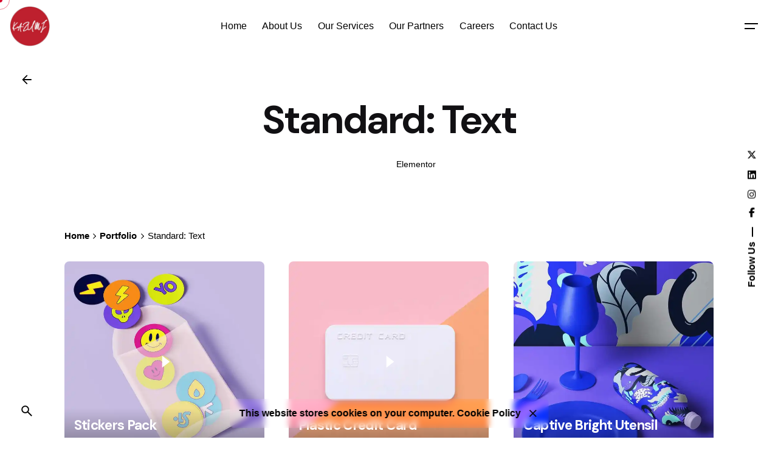

--- FILE ---
content_type: text/html; charset=UTF-8
request_url: https://www.kazumi.me/portfolio/standard-pagination-text/
body_size: 32502
content:

<!DOCTYPE html>
<html lang="en-US">
<head>
	<meta charset="UTF-8">
	<meta name="viewport" content="width=device-width, initial-scale=1">

	<!-- Global site tag (gtag.js) - Google Analytics -->
<script async src="https://www.googletagmanager.com/gtag/js?id=G-H4Q3S7VS5R"></script>
<script>
    window.dataLayer = window.dataLayer || [];
function gtag(){dataLayer.push(arguments);}
gtag('js', new Date());

gtag('config', 'G-H4Q3S7VS5R');
</script>
<meta name='robots' content='index, follow, max-image-preview:large, max-snippet:-1, max-video-preview:-1' />
<script>window._wca = window._wca || [];</script>

	<!-- This site is optimized with the Yoast SEO plugin v26.8 - https://yoast.com/product/yoast-seo-wordpress/ -->
	<title>Standard: Text - Kazumi</title>
	<link rel="canonical" href="https://www.kazumi.me/portfolio/standard-pagination-text/" />
	<meta property="og:locale" content="en_US" />
	<meta property="og:type" content="article" />
	<meta property="og:title" content="Standard: Text - Kazumi" />
	<meta property="og:url" content="https://www.kazumi.me/portfolio/standard-pagination-text/" />
	<meta property="og:site_name" content="Kazumi" />
	<meta name="twitter:card" content="summary_large_image" />
	<meta name="twitter:label1" content="Est. reading time" />
	<meta name="twitter:data1" content="2 minutes" />
	<script type="application/ld+json" class="yoast-schema-graph">{"@context":"https://schema.org","@graph":[{"@type":"WebPage","@id":"https://www.kazumi.me/portfolio/standard-pagination-text/","url":"https://www.kazumi.me/portfolio/standard-pagination-text/","name":"Standard: Text - Kazumi","isPartOf":{"@id":"https://www.kazumi.me/#website"},"datePublished":"2021-11-12T15:41:55+00:00","breadcrumb":{"@id":"https://www.kazumi.me/portfolio/standard-pagination-text/#breadcrumb"},"inLanguage":"en-US","potentialAction":[{"@type":"ReadAction","target":["https://www.kazumi.me/portfolio/standard-pagination-text/"]}]},{"@type":"BreadcrumbList","@id":"https://www.kazumi.me/portfolio/standard-pagination-text/#breadcrumb","itemListElement":[{"@type":"ListItem","position":1,"name":"Home","item":"https://www.kazumi.me/"},{"@type":"ListItem","position":2,"name":"Portfolio","item":"https://www.kazumi.me/portfolio/"},{"@type":"ListItem","position":3,"name":"Standard: Text"}]},{"@type":"WebSite","@id":"https://www.kazumi.me/#website","url":"https://www.kazumi.me/","name":"Kazumi","description":"Creative Media Agency","potentialAction":[{"@type":"SearchAction","target":{"@type":"EntryPoint","urlTemplate":"https://www.kazumi.me/?s={search_term_string}"},"query-input":{"@type":"PropertyValueSpecification","valueRequired":true,"valueName":"search_term_string"}}],"inLanguage":"en-US"}]}</script>
	<!-- / Yoast SEO plugin. -->


<link rel='dns-prefetch' href='//stats.wp.com' />
<link rel='preconnect' href='//i0.wp.com' />
<link rel='preconnect' href='//c0.wp.com' />
<link rel="alternate" type="application/rss+xml" title="Kazumi &raquo; Feed" href="https://www.kazumi.me/feed/" />
<link rel="alternate" type="application/rss+xml" title="Kazumi &raquo; Comments Feed" href="https://www.kazumi.me/comments/feed/" />
<link rel="alternate" title="oEmbed (JSON)" type="application/json+oembed" href="https://www.kazumi.me/wp-json/oembed/1.0/embed?url=https%3A%2F%2Fwww.kazumi.me%2Fportfolio%2Fstandard-pagination-text%2F" />
<link rel="alternate" title="oEmbed (XML)" type="text/xml+oembed" href="https://www.kazumi.me/wp-json/oembed/1.0/embed?url=https%3A%2F%2Fwww.kazumi.me%2Fportfolio%2Fstandard-pagination-text%2F&#038;format=xml" />
<style id='wp-img-auto-sizes-contain-inline-css' type='text/css'>
img:is([sizes=auto i],[sizes^="auto," i]){contain-intrinsic-size:3000px 1500px}
/*# sourceURL=wp-img-auto-sizes-contain-inline-css */
</style>

<link rel='stylesheet' id='sbi_styles-css' href='https://www.kazumi.me/wp-content/plugins/instagram-feed/css/sbi-styles.min.css?ver=6.10.0' type='text/css' media='all' />
<style id='wp-emoji-styles-inline-css' type='text/css'>

	img.wp-smiley, img.emoji {
		display: inline !important;
		border: none !important;
		box-shadow: none !important;
		height: 1em !important;
		width: 1em !important;
		margin: 0 0.07em !important;
		vertical-align: -0.1em !important;
		background: none !important;
		padding: 0 !important;
	}
/*# sourceURL=wp-emoji-styles-inline-css */
</style>
<link rel='stylesheet' id='wp-block-library-css' href='https://c0.wp.com/c/6.9/wp-includes/css/dist/block-library/style.min.css' type='text/css' media='all' />
<style id='wp-block-library-theme-inline-css' type='text/css'>
.wp-block-audio :where(figcaption){color:#555;font-size:13px;text-align:center}.is-dark-theme .wp-block-audio :where(figcaption){color:#ffffffa6}.wp-block-audio{margin:0 0 1em}.wp-block-code{border:1px solid #ccc;border-radius:4px;font-family:Menlo,Consolas,monaco,monospace;padding:.8em 1em}.wp-block-embed :where(figcaption){color:#555;font-size:13px;text-align:center}.is-dark-theme .wp-block-embed :where(figcaption){color:#ffffffa6}.wp-block-embed{margin:0 0 1em}.blocks-gallery-caption{color:#555;font-size:13px;text-align:center}.is-dark-theme .blocks-gallery-caption{color:#ffffffa6}:root :where(.wp-block-image figcaption){color:#555;font-size:13px;text-align:center}.is-dark-theme :root :where(.wp-block-image figcaption){color:#ffffffa6}.wp-block-image{margin:0 0 1em}.wp-block-pullquote{border-bottom:4px solid;border-top:4px solid;color:currentColor;margin-bottom:1.75em}.wp-block-pullquote :where(cite),.wp-block-pullquote :where(footer),.wp-block-pullquote__citation{color:currentColor;font-size:.8125em;font-style:normal;text-transform:uppercase}.wp-block-quote{border-left:.25em solid;margin:0 0 1.75em;padding-left:1em}.wp-block-quote cite,.wp-block-quote footer{color:currentColor;font-size:.8125em;font-style:normal;position:relative}.wp-block-quote:where(.has-text-align-right){border-left:none;border-right:.25em solid;padding-left:0;padding-right:1em}.wp-block-quote:where(.has-text-align-center){border:none;padding-left:0}.wp-block-quote.is-large,.wp-block-quote.is-style-large,.wp-block-quote:where(.is-style-plain){border:none}.wp-block-search .wp-block-search__label{font-weight:700}.wp-block-search__button{border:1px solid #ccc;padding:.375em .625em}:where(.wp-block-group.has-background){padding:1.25em 2.375em}.wp-block-separator.has-css-opacity{opacity:.4}.wp-block-separator{border:none;border-bottom:2px solid;margin-left:auto;margin-right:auto}.wp-block-separator.has-alpha-channel-opacity{opacity:1}.wp-block-separator:not(.is-style-wide):not(.is-style-dots){width:100px}.wp-block-separator.has-background:not(.is-style-dots){border-bottom:none;height:1px}.wp-block-separator.has-background:not(.is-style-wide):not(.is-style-dots){height:2px}.wp-block-table{margin:0 0 1em}.wp-block-table td,.wp-block-table th{word-break:normal}.wp-block-table :where(figcaption){color:#555;font-size:13px;text-align:center}.is-dark-theme .wp-block-table :where(figcaption){color:#ffffffa6}.wp-block-video :where(figcaption){color:#555;font-size:13px;text-align:center}.is-dark-theme .wp-block-video :where(figcaption){color:#ffffffa6}.wp-block-video{margin:0 0 1em}:root :where(.wp-block-template-part.has-background){margin-bottom:0;margin-top:0;padding:1.25em 2.375em}
/*# sourceURL=/wp-includes/css/dist/block-library/theme.min.css */
</style>
<style id='classic-theme-styles-inline-css' type='text/css'>
/*! This file is auto-generated */
.wp-block-button__link{color:#fff;background-color:#32373c;border-radius:9999px;box-shadow:none;text-decoration:none;padding:calc(.667em + 2px) calc(1.333em + 2px);font-size:1.125em}.wp-block-file__button{background:#32373c;color:#fff;text-decoration:none}
/*# sourceURL=/wp-includes/css/classic-themes.min.css */
</style>
<link rel='stylesheet' id='mediaelement-css' href='https://c0.wp.com/c/6.9/wp-includes/js/mediaelement/mediaelementplayer-legacy.min.css' type='text/css' media='all' />
<link rel='stylesheet' id='wp-mediaelement-css' href='https://c0.wp.com/c/6.9/wp-includes/js/mediaelement/wp-mediaelement.min.css' type='text/css' media='all' />
<style id='jetpack-sharing-buttons-style-inline-css' type='text/css'>
.jetpack-sharing-buttons__services-list{display:flex;flex-direction:row;flex-wrap:wrap;gap:0;list-style-type:none;margin:5px;padding:0}.jetpack-sharing-buttons__services-list.has-small-icon-size{font-size:12px}.jetpack-sharing-buttons__services-list.has-normal-icon-size{font-size:16px}.jetpack-sharing-buttons__services-list.has-large-icon-size{font-size:24px}.jetpack-sharing-buttons__services-list.has-huge-icon-size{font-size:36px}@media print{.jetpack-sharing-buttons__services-list{display:none!important}}.editor-styles-wrapper .wp-block-jetpack-sharing-buttons{gap:0;padding-inline-start:0}ul.jetpack-sharing-buttons__services-list.has-background{padding:1.25em 2.375em}
/*# sourceURL=https://www.kazumi.me/wp-content/plugins/jetpack/_inc/blocks/sharing-buttons/view.css */
</style>
<style id='global-styles-inline-css' type='text/css'>
:root{--wp--preset--aspect-ratio--square: 1;--wp--preset--aspect-ratio--4-3: 4/3;--wp--preset--aspect-ratio--3-4: 3/4;--wp--preset--aspect-ratio--3-2: 3/2;--wp--preset--aspect-ratio--2-3: 2/3;--wp--preset--aspect-ratio--16-9: 16/9;--wp--preset--aspect-ratio--9-16: 9/16;--wp--preset--color--black: #000000;--wp--preset--color--cyan-bluish-gray: #abb8c3;--wp--preset--color--white: #ffffff;--wp--preset--color--pale-pink: #f78da7;--wp--preset--color--vivid-red: #cf2e2e;--wp--preset--color--luminous-vivid-orange: #ff6900;--wp--preset--color--luminous-vivid-amber: #fcb900;--wp--preset--color--light-green-cyan: #7bdcb5;--wp--preset--color--vivid-green-cyan: #00d084;--wp--preset--color--pale-cyan-blue: #8ed1fc;--wp--preset--color--vivid-cyan-blue: #0693e3;--wp--preset--color--vivid-purple: #9b51e0;--wp--preset--color--brand-color: #d90a2c;--wp--preset--color--beige-dark: #A1824F;--wp--preset--color--dark-strong: #24262B;--wp--preset--color--dark-light: #32353C;--wp--preset--color--grey-strong: #838998;--wp--preset--gradient--vivid-cyan-blue-to-vivid-purple: linear-gradient(135deg,rgb(6,147,227) 0%,rgb(155,81,224) 100%);--wp--preset--gradient--light-green-cyan-to-vivid-green-cyan: linear-gradient(135deg,rgb(122,220,180) 0%,rgb(0,208,130) 100%);--wp--preset--gradient--luminous-vivid-amber-to-luminous-vivid-orange: linear-gradient(135deg,rgb(252,185,0) 0%,rgb(255,105,0) 100%);--wp--preset--gradient--luminous-vivid-orange-to-vivid-red: linear-gradient(135deg,rgb(255,105,0) 0%,rgb(207,46,46) 100%);--wp--preset--gradient--very-light-gray-to-cyan-bluish-gray: linear-gradient(135deg,rgb(238,238,238) 0%,rgb(169,184,195) 100%);--wp--preset--gradient--cool-to-warm-spectrum: linear-gradient(135deg,rgb(74,234,220) 0%,rgb(151,120,209) 20%,rgb(207,42,186) 40%,rgb(238,44,130) 60%,rgb(251,105,98) 80%,rgb(254,248,76) 100%);--wp--preset--gradient--blush-light-purple: linear-gradient(135deg,rgb(255,206,236) 0%,rgb(152,150,240) 100%);--wp--preset--gradient--blush-bordeaux: linear-gradient(135deg,rgb(254,205,165) 0%,rgb(254,45,45) 50%,rgb(107,0,62) 100%);--wp--preset--gradient--luminous-dusk: linear-gradient(135deg,rgb(255,203,112) 0%,rgb(199,81,192) 50%,rgb(65,88,208) 100%);--wp--preset--gradient--pale-ocean: linear-gradient(135deg,rgb(255,245,203) 0%,rgb(182,227,212) 50%,rgb(51,167,181) 100%);--wp--preset--gradient--electric-grass: linear-gradient(135deg,rgb(202,248,128) 0%,rgb(113,206,126) 100%);--wp--preset--gradient--midnight: linear-gradient(135deg,rgb(2,3,129) 0%,rgb(40,116,252) 100%);--wp--preset--font-size--small: 14px;--wp--preset--font-size--medium: 20px;--wp--preset--font-size--large: 17px;--wp--preset--font-size--x-large: 42px;--wp--preset--font-size--extra-small: 13px;--wp--preset--font-size--normal: 15px;--wp--preset--font-size--larger: 20px;--wp--preset--spacing--20: 0.44rem;--wp--preset--spacing--30: 0.67rem;--wp--preset--spacing--40: 1rem;--wp--preset--spacing--50: 1.5rem;--wp--preset--spacing--60: 2.25rem;--wp--preset--spacing--70: 3.38rem;--wp--preset--spacing--80: 5.06rem;--wp--preset--shadow--natural: 6px 6px 9px rgba(0, 0, 0, 0.2);--wp--preset--shadow--deep: 12px 12px 50px rgba(0, 0, 0, 0.4);--wp--preset--shadow--sharp: 6px 6px 0px rgba(0, 0, 0, 0.2);--wp--preset--shadow--outlined: 6px 6px 0px -3px rgb(255, 255, 255), 6px 6px rgb(0, 0, 0);--wp--preset--shadow--crisp: 6px 6px 0px rgb(0, 0, 0);}:where(.is-layout-flex){gap: 0.5em;}:where(.is-layout-grid){gap: 0.5em;}body .is-layout-flex{display: flex;}.is-layout-flex{flex-wrap: wrap;align-items: center;}.is-layout-flex > :is(*, div){margin: 0;}body .is-layout-grid{display: grid;}.is-layout-grid > :is(*, div){margin: 0;}:where(.wp-block-columns.is-layout-flex){gap: 2em;}:where(.wp-block-columns.is-layout-grid){gap: 2em;}:where(.wp-block-post-template.is-layout-flex){gap: 1.25em;}:where(.wp-block-post-template.is-layout-grid){gap: 1.25em;}.has-black-color{color: var(--wp--preset--color--black) !important;}.has-cyan-bluish-gray-color{color: var(--wp--preset--color--cyan-bluish-gray) !important;}.has-white-color{color: var(--wp--preset--color--white) !important;}.has-pale-pink-color{color: var(--wp--preset--color--pale-pink) !important;}.has-vivid-red-color{color: var(--wp--preset--color--vivid-red) !important;}.has-luminous-vivid-orange-color{color: var(--wp--preset--color--luminous-vivid-orange) !important;}.has-luminous-vivid-amber-color{color: var(--wp--preset--color--luminous-vivid-amber) !important;}.has-light-green-cyan-color{color: var(--wp--preset--color--light-green-cyan) !important;}.has-vivid-green-cyan-color{color: var(--wp--preset--color--vivid-green-cyan) !important;}.has-pale-cyan-blue-color{color: var(--wp--preset--color--pale-cyan-blue) !important;}.has-vivid-cyan-blue-color{color: var(--wp--preset--color--vivid-cyan-blue) !important;}.has-vivid-purple-color{color: var(--wp--preset--color--vivid-purple) !important;}.has-black-background-color{background-color: var(--wp--preset--color--black) !important;}.has-cyan-bluish-gray-background-color{background-color: var(--wp--preset--color--cyan-bluish-gray) !important;}.has-white-background-color{background-color: var(--wp--preset--color--white) !important;}.has-pale-pink-background-color{background-color: var(--wp--preset--color--pale-pink) !important;}.has-vivid-red-background-color{background-color: var(--wp--preset--color--vivid-red) !important;}.has-luminous-vivid-orange-background-color{background-color: var(--wp--preset--color--luminous-vivid-orange) !important;}.has-luminous-vivid-amber-background-color{background-color: var(--wp--preset--color--luminous-vivid-amber) !important;}.has-light-green-cyan-background-color{background-color: var(--wp--preset--color--light-green-cyan) !important;}.has-vivid-green-cyan-background-color{background-color: var(--wp--preset--color--vivid-green-cyan) !important;}.has-pale-cyan-blue-background-color{background-color: var(--wp--preset--color--pale-cyan-blue) !important;}.has-vivid-cyan-blue-background-color{background-color: var(--wp--preset--color--vivid-cyan-blue) !important;}.has-vivid-purple-background-color{background-color: var(--wp--preset--color--vivid-purple) !important;}.has-black-border-color{border-color: var(--wp--preset--color--black) !important;}.has-cyan-bluish-gray-border-color{border-color: var(--wp--preset--color--cyan-bluish-gray) !important;}.has-white-border-color{border-color: var(--wp--preset--color--white) !important;}.has-pale-pink-border-color{border-color: var(--wp--preset--color--pale-pink) !important;}.has-vivid-red-border-color{border-color: var(--wp--preset--color--vivid-red) !important;}.has-luminous-vivid-orange-border-color{border-color: var(--wp--preset--color--luminous-vivid-orange) !important;}.has-luminous-vivid-amber-border-color{border-color: var(--wp--preset--color--luminous-vivid-amber) !important;}.has-light-green-cyan-border-color{border-color: var(--wp--preset--color--light-green-cyan) !important;}.has-vivid-green-cyan-border-color{border-color: var(--wp--preset--color--vivid-green-cyan) !important;}.has-pale-cyan-blue-border-color{border-color: var(--wp--preset--color--pale-cyan-blue) !important;}.has-vivid-cyan-blue-border-color{border-color: var(--wp--preset--color--vivid-cyan-blue) !important;}.has-vivid-purple-border-color{border-color: var(--wp--preset--color--vivid-purple) !important;}.has-vivid-cyan-blue-to-vivid-purple-gradient-background{background: var(--wp--preset--gradient--vivid-cyan-blue-to-vivid-purple) !important;}.has-light-green-cyan-to-vivid-green-cyan-gradient-background{background: var(--wp--preset--gradient--light-green-cyan-to-vivid-green-cyan) !important;}.has-luminous-vivid-amber-to-luminous-vivid-orange-gradient-background{background: var(--wp--preset--gradient--luminous-vivid-amber-to-luminous-vivid-orange) !important;}.has-luminous-vivid-orange-to-vivid-red-gradient-background{background: var(--wp--preset--gradient--luminous-vivid-orange-to-vivid-red) !important;}.has-very-light-gray-to-cyan-bluish-gray-gradient-background{background: var(--wp--preset--gradient--very-light-gray-to-cyan-bluish-gray) !important;}.has-cool-to-warm-spectrum-gradient-background{background: var(--wp--preset--gradient--cool-to-warm-spectrum) !important;}.has-blush-light-purple-gradient-background{background: var(--wp--preset--gradient--blush-light-purple) !important;}.has-blush-bordeaux-gradient-background{background: var(--wp--preset--gradient--blush-bordeaux) !important;}.has-luminous-dusk-gradient-background{background: var(--wp--preset--gradient--luminous-dusk) !important;}.has-pale-ocean-gradient-background{background: var(--wp--preset--gradient--pale-ocean) !important;}.has-electric-grass-gradient-background{background: var(--wp--preset--gradient--electric-grass) !important;}.has-midnight-gradient-background{background: var(--wp--preset--gradient--midnight) !important;}.has-small-font-size{font-size: var(--wp--preset--font-size--small) !important;}.has-medium-font-size{font-size: var(--wp--preset--font-size--medium) !important;}.has-large-font-size{font-size: var(--wp--preset--font-size--large) !important;}.has-x-large-font-size{font-size: var(--wp--preset--font-size--x-large) !important;}
:where(.wp-block-post-template.is-layout-flex){gap: 1.25em;}:where(.wp-block-post-template.is-layout-grid){gap: 1.25em;}
:where(.wp-block-term-template.is-layout-flex){gap: 1.25em;}:where(.wp-block-term-template.is-layout-grid){gap: 1.25em;}
:where(.wp-block-columns.is-layout-flex){gap: 2em;}:where(.wp-block-columns.is-layout-grid){gap: 2em;}
:root :where(.wp-block-pullquote){font-size: 1.5em;line-height: 1.6;}
/*# sourceURL=global-styles-inline-css */
</style>
<link rel='stylesheet' id='contact-form-7-css' href='https://www.kazumi.me/wp-content/plugins/contact-form-7/includes/css/styles.css?ver=6.1.4' type='text/css' media='all' />
<style id='woocommerce-inline-inline-css' type='text/css'>
.woocommerce form .form-row .required { visibility: visible; }
/*# sourceURL=woocommerce-inline-inline-css */
</style>
<link rel='stylesheet' id='parent-style-css' href='https://www.kazumi.me/wp-content/themes/ohio/style.css?ver=c2cd8f8a669f8e01fec8d6a882e51403' type='text/css' media='all' />
<link rel='stylesheet' id='ohio-style-css' href='https://www.kazumi.me/wp-content/themes/ohio-child/style.css?ver=1.0.0' type='text/css' media='all' />
<style id='ohio-style-inline-css' type='text/css'>
 :root{--clb-color-primary:#d90a2c;--clb-preloader-spinner-color:#dd3333;--clb-titles-font-family:'DM Sans', sans-serif;}.heading .title .highlighted-text{background-image: linear-gradient(rgba(217,10,44,0.5), rgba(217,10,44,0.5));}menu-link::before {display: none;}.vc_custom_1708903658517 {background-position: initial !important;}.site-footer{background-color:#161519;}.site-footer .widget-title{color:rgba(255,255,255,0.5);}.site-footer h6,.site-footer .widgets,.site-footer .scroll-top,.site-footer .color-switcher-item.dark,.site-footer .button,.site-footer input,.site-footer-copyright{color:rgba(255,255,255,0.8);}@media screen and (max-width: 768px) { .header,.slide-in-overlay{opacity: 0;}}.popup-subscribe .thumbnail{background-color:;background-image:url('https://www.kazumi.me/wp-content/uploads/2021/12/clb_blog_21-scaled-1.jpeg');background-size:cover;background-position:left top;background-repeat:repeat;}.page-headline::after{background-color:;}.project:not(.-layout8) .-with-slider .overlay{background-color:1;}.project .video-button:not(.-outlined) .icon-button{background-color:1;} @media screen and (min-width:1181px){} @media screen and (min-width:769px) and (max-width:1180px){} @media screen and (max-width:768px){}
/*# sourceURL=ohio-style-inline-css */
</style>
<link rel='stylesheet' id='ohio-woocommerce-style-css' href='https://www.kazumi.me/wp-content/themes/ohio/assets/css/woocommerce.css?ver=c2cd8f8a669f8e01fec8d6a882e51403' type='text/css' media='all' />
<link rel='stylesheet' id='icon-pack-fontawesome-css' href='https://www.kazumi.me/wp-content/themes/ohio/assets/fonts/fa/css/all.css?ver=c2cd8f8a669f8e01fec8d6a882e51403' type='text/css' media='all' />
<link rel='stylesheet' id='js_composer_front-css' href='https://www.kazumi.me/wp-content/plugins/js_composer/assets/css/js_composer.min.css?ver=7.3' type='text/css' media='all' />
<script type="text/javascript" src="https://c0.wp.com/c/6.9/wp-includes/js/jquery/jquery.min.js" id="jquery-core-js"></script>
<script type="text/javascript" src="https://c0.wp.com/c/6.9/wp-includes/js/jquery/jquery-migrate.min.js" id="jquery-migrate-js"></script>
<script type="text/javascript" src="https://c0.wp.com/p/woocommerce/10.4.3/assets/js/jquery-blockui/jquery.blockUI.min.js" id="wc-jquery-blockui-js" data-wp-strategy="defer"></script>
<script type="text/javascript" id="wc-add-to-cart-js-extra">
/* <![CDATA[ */
var wc_add_to_cart_params = {"ajax_url":"/wp-admin/admin-ajax.php","wc_ajax_url":"/?wc-ajax=%%endpoint%%","i18n_view_cart":"View cart","cart_url":"https://www.kazumi.me/cart/","is_cart":"","cart_redirect_after_add":"no"};
//# sourceURL=wc-add-to-cart-js-extra
/* ]]> */
</script>
<script type="text/javascript" src="https://c0.wp.com/p/woocommerce/10.4.3/assets/js/frontend/add-to-cart.min.js" id="wc-add-to-cart-js" data-wp-strategy="defer"></script>
<script type="text/javascript" src="https://c0.wp.com/p/woocommerce/10.4.3/assets/js/js-cookie/js.cookie.min.js" id="wc-js-cookie-js" defer="defer" data-wp-strategy="defer"></script>
<script type="text/javascript" id="woocommerce-js-extra">
/* <![CDATA[ */
var woocommerce_params = {"ajax_url":"/wp-admin/admin-ajax.php","wc_ajax_url":"/?wc-ajax=%%endpoint%%","i18n_password_show":"Show password","i18n_password_hide":"Hide password"};
//# sourceURL=woocommerce-js-extra
/* ]]> */
</script>
<script type="text/javascript" src="https://c0.wp.com/p/woocommerce/10.4.3/assets/js/frontend/woocommerce.min.js" id="woocommerce-js" defer="defer" data-wp-strategy="defer"></script>
<script type="text/javascript" src="https://www.kazumi.me/wp-content/plugins/js_composer/assets/js/vendors/woocommerce-add-to-cart.js?ver=7.3" id="vc_woocommerce-add-to-cart-js-js"></script>
<script type="text/javascript" src="https://stats.wp.com/s-202604.js" id="woocommerce-analytics-js" defer="defer" data-wp-strategy="defer"></script>
<script></script><link rel="EditURI" type="application/rsd+xml" title="RSD" href="https://www.kazumi.me/xmlrpc.php?rsd" />
	<style>img#wpstats{display:none}</style>
			<noscript><style>.woocommerce-product-gallery{ opacity: 1 !important; }</style></noscript>
	<meta name="generator" content="Elementor 3.34.2; features: additional_custom_breakpoints; settings: css_print_method-external, google_font-enabled, font_display-swap">
<style type="text/css">.recentcomments a{display:inline !important;padding:0 !important;margin:0 !important;}</style>			<style>
				.e-con.e-parent:nth-of-type(n+4):not(.e-lazyloaded):not(.e-no-lazyload),
				.e-con.e-parent:nth-of-type(n+4):not(.e-lazyloaded):not(.e-no-lazyload) * {
					background-image: none !important;
				}
				@media screen and (max-height: 1024px) {
					.e-con.e-parent:nth-of-type(n+3):not(.e-lazyloaded):not(.e-no-lazyload),
					.e-con.e-parent:nth-of-type(n+3):not(.e-lazyloaded):not(.e-no-lazyload) * {
						background-image: none !important;
					}
				}
				@media screen and (max-height: 640px) {
					.e-con.e-parent:nth-of-type(n+2):not(.e-lazyloaded):not(.e-no-lazyload),
					.e-con.e-parent:nth-of-type(n+2):not(.e-lazyloaded):not(.e-no-lazyload) * {
						background-image: none !important;
					}
				}
			</style>
			<meta name="generator" content="Powered by WPBakery Page Builder - drag and drop page builder for WordPress."/>
<meta name="generator" content="Powered by Slider Revolution 6.6.20 - responsive, Mobile-Friendly Slider Plugin for WordPress with comfortable drag and drop interface." />
<link rel="icon" href="https://i0.wp.com/www.kazumi.me/wp-content/uploads/2023/09/cropped-kazumi_bold-removebg-preview-2.png?fit=32%2C32&#038;ssl=1" sizes="32x32" />
<link rel="icon" href="https://i0.wp.com/www.kazumi.me/wp-content/uploads/2023/09/cropped-kazumi_bold-removebg-preview-2.png?fit=192%2C192&#038;ssl=1" sizes="192x192" />
<link rel="apple-touch-icon" href="https://i0.wp.com/www.kazumi.me/wp-content/uploads/2023/09/cropped-kazumi_bold-removebg-preview-2.png?fit=180%2C180&#038;ssl=1" />
<meta name="msapplication-TileImage" content="https://i0.wp.com/www.kazumi.me/wp-content/uploads/2023/09/cropped-kazumi_bold-removebg-preview-2.png?fit=270%2C270&#038;ssl=1" />
<script>function setREVStartSize(e){
			//window.requestAnimationFrame(function() {
				window.RSIW = window.RSIW===undefined ? window.innerWidth : window.RSIW;
				window.RSIH = window.RSIH===undefined ? window.innerHeight : window.RSIH;
				try {
					var pw = document.getElementById(e.c).parentNode.offsetWidth,
						newh;
					pw = pw===0 || isNaN(pw) || (e.l=="fullwidth" || e.layout=="fullwidth") ? window.RSIW : pw;
					e.tabw = e.tabw===undefined ? 0 : parseInt(e.tabw);
					e.thumbw = e.thumbw===undefined ? 0 : parseInt(e.thumbw);
					e.tabh = e.tabh===undefined ? 0 : parseInt(e.tabh);
					e.thumbh = e.thumbh===undefined ? 0 : parseInt(e.thumbh);
					e.tabhide = e.tabhide===undefined ? 0 : parseInt(e.tabhide);
					e.thumbhide = e.thumbhide===undefined ? 0 : parseInt(e.thumbhide);
					e.mh = e.mh===undefined || e.mh=="" || e.mh==="auto" ? 0 : parseInt(e.mh,0);
					if(e.layout==="fullscreen" || e.l==="fullscreen")
						newh = Math.max(e.mh,window.RSIH);
					else{
						e.gw = Array.isArray(e.gw) ? e.gw : [e.gw];
						for (var i in e.rl) if (e.gw[i]===undefined || e.gw[i]===0) e.gw[i] = e.gw[i-1];
						e.gh = e.el===undefined || e.el==="" || (Array.isArray(e.el) && e.el.length==0)? e.gh : e.el;
						e.gh = Array.isArray(e.gh) ? e.gh : [e.gh];
						for (var i in e.rl) if (e.gh[i]===undefined || e.gh[i]===0) e.gh[i] = e.gh[i-1];
											
						var nl = new Array(e.rl.length),
							ix = 0,
							sl;
						e.tabw = e.tabhide>=pw ? 0 : e.tabw;
						e.thumbw = e.thumbhide>=pw ? 0 : e.thumbw;
						e.tabh = e.tabhide>=pw ? 0 : e.tabh;
						e.thumbh = e.thumbhide>=pw ? 0 : e.thumbh;
						for (var i in e.rl) nl[i] = e.rl[i]<window.RSIW ? 0 : e.rl[i];
						sl = nl[0];
						for (var i in nl) if (sl>nl[i] && nl[i]>0) { sl = nl[i]; ix=i;}
						var m = pw>(e.gw[ix]+e.tabw+e.thumbw) ? 1 : (pw-(e.tabw+e.thumbw)) / (e.gw[ix]);
						newh =  (e.gh[ix] * m) + (e.tabh + e.thumbh);
					}
					var el = document.getElementById(e.c);
					if (el!==null && el) el.style.height = newh+"px";
					el = document.getElementById(e.c+"_wrapper");
					if (el!==null && el) {
						el.style.height = newh+"px";
						el.style.display = "block";
					}
				} catch(e){
					console.log("Failure at Presize of Slider:" + e)
				}
			//});
		  };</script>
<noscript><style> .wpb_animate_when_almost_visible { opacity: 1; }</style></noscript></head>
<body data-rsssl=1 class="wp-singular page-template-default page page-id-222152 page-child parent-pageid-17702 wp-embed-responsive wp-theme-ohio wp-child-theme-ohio-child theme-ohio woocommerce-no-js ohio-theme-1.0.0 with-header-3 with-right-mobile-hamburger with-fixed-search with-headline with-sticky-header with-breadcrumbs links-underline icon-buttons-animation custom-cursor with-ajax-button global-page-animation wpb-js-composer js-comp-ver-7.3 vc_responsive elementor-default elementor-kit-13">
			<div id="page" class="site">

		
    <ul class="elements-bar left -unlist dynamic-typo">

                    <li>

<a href="#" class="scroll-top -undash -unlink -small-t vc_hidden-md vc_hidden-sm vc_hidden-xs">

	
		<div class="scroll-top-bar">
			<div class="scroll-track"></div>
		</div>

	
	<div class="scroll-top-holder titles-typo">
		Scroll to top	</div>
</a>

</li>
                    <li>
</li>
        
    </ul>

    <ul class="elements-bar right -unlist dynamic-typo">

                    <li>
    <div class="social-bar">
        <ul class="social-bar-holder titles-typo -small-t -unlist icons vc_hidden-md">

                            <li class="caption">Follow Us</li>
            
                                            <li>
                    <a class="-unlink -undash facebook" href="https://www.facebook.com/KazumiMedia/" target="_blank" rel="nofollow"><i class="fa-brands fa-facebook-f"></i>                    </a>
                </li>
                                            <li>
                    <a class="-unlink -undash instagram" href="https://www.instagram.com/kazumimedia/" target="_blank" rel="nofollow"><i class="fa-brands fa-instagram"></i>                    </a>
                </li>
                                            <li>
                    <a class="-unlink -undash linkedin" href="https://linkedin.com/company/kazumimedia/" target="_blank" rel="nofollow"><i class="fa-brands fa-linkedin"></i>                    </a>
                </li>
                                            <li>
                    <a class="-unlink -undash twitter" href="https://twitter.com/KazumiMedia" target="_blank" rel="nofollow"><i class="fa-brands fa-x-twitter"></i>                    </a>
                </li>
                    </ul>
    </div>
</li>
                
    </ul>
		
    <div class="circle-cursor circle-cursor-outer"></div>
    <div class="circle-cursor circle-cursor-inner">
        <svg width="21" height="21" viewBox="0 0 21 21" fill="none" xmlns="http://www.w3.org/2000/svg">
            <path d="M2.06055 0H20.0605V18H17.0605V5.12155L2.12132 20.0608L0 17.9395L14.9395 3H2.06055V0Z"/>
        </svg>
    </div>

		<a class="skip-link screen-reader-text" href="#main">Skip to content</a>

		
		
		    			

			
<header id="masthead" class="header header-3 both-types" data-header-fixed=true data-fixed-initial-offset=150>
	<div class="header-wrap">
		<div class="header-wrap-inner">
			<div class="left-part">

				
				
	        	
<div class="branding">
	<a class="branding-title titles-typo -undash -unlink" href="https://www.kazumi.me/" rel="home">
		<div class="logo">

			
				<img src="https://www.kazumi.me/wp-content/uploads/2023/09/kazumi_bold-removebg-preview-2.png" class=""  alt="Kazumi">
				
				
					</div>

		
		<div class="logo-sticky">

							
				<img src="https://www.kazumi.me/wp-content/uploads/2023/09/kazumi_bold-removebg-preview-2.png" class=""  alt="Kazumi">

				
			
		</div>

		
		<div class="logo-dynamic">
			<span class="dark hidden">
				
					<img src="https://www.kazumi.me/wp-content/uploads/2023/09/kazumi_bold-removebg-preview-2.png"  alt="Kazumi">

							</span>
			<span class="light hidden">
				
					<img src="https://www.kazumi.me/wp-content/uploads/2023/09/kazumi_bold-removebg-preview-2.png"  alt="Kazumi">

							</span>
		</div>
	</a>
</div>
	
			</div>

	        <div class="right-part right">
	            
<nav id="site-navigation" class="nav with-highlighted-menu hide-mobile-menu-images hide-mobile-menu-descriptions" data-mobile-menu-second-click-link="">

    <div class="slide-in-overlay menu-slide-in-overlay">
        <div class="overlay"></div>
        <div class="close-bar">
            <button class="icon-button -overlay-button" data-js="close-popup" aria-label="Close">
                <i class="icon">
    <svg class="default" width="14" height="14" viewBox="0 0 14 14" fill="none" xmlns="http://www.w3.org/2000/svg">
        <path d="M14 1.41L12.59 0L7 5.59L1.41 0L0 1.41L5.59 7L0 12.59L1.41 14L7 8.41L12.59 14L14 12.59L8.41 7L14 1.41Z"></path>
    </svg>
</i>
            </button>

            
        </div>
        <div class="holder">
            <div id="mega-menu-wrap" class="nav-container">

                <ul id="menu-primary" class="menu"><li id="nav-menu-item-224281-69726def5d630" class="mega-menu-item nav-item menu-item-depth-0 "><a href="https://www.kazumi.me/" class="menu-link -undash -unlink main-menu-link item-title"><span>Home</span></a></li>
<li id="nav-menu-item-242853-69726def5d671" class="mega-menu-item nav-item menu-item-depth-0 "><a href="https://www.kazumi.me/about-us/" class="menu-link -undash -unlink main-menu-link item-title"><span>About Us</span></a></li>
<li id="nav-menu-item-243165-69726def5d699" class="mega-menu-item nav-item menu-item-depth-0 has-submenu "><a href="https://www.kazumi.me/our-services/" class="menu-link -undash -unlink main-menu-link item-title"><span>Our Services</span><div class="has-submenu-icon">
				<i class="icon menu-plus">
					<svg width="14" height="14" viewBox="0 0 14 14" fill="none" xmlns="http://www.w3.org/2000/svg">
						<path d="M14 8H8V14H6V8H0V6H6V0H8V6H14V8Z"/>
					</svg>
				</i></div></a>
<ul class="menu-depth-1 sub-menu sub-menu-wide">
	<li id="nav-menu-item-243082-69726def5d6b8" class="mega-menu-item sub-nav-item menu-item-depth-1 has-submenu "><a href="#" class="menu-link -undash -unlink sub-menu-link "><span>Web Services</span><div class="has-submenu-icon">
				<i class="icon menu-plus">
					<svg width="14" height="14" viewBox="0 0 14 14" fill="none" xmlns="http://www.w3.org/2000/svg">
						<path d="M14 8H8V14H6V8H0V6H6V0H8V6H14V8Z"/>
					</svg>
				</i></div></a>
	<ul class="menu-depth-2 sub-sub-menu">
		<li id="nav-menu-item-243089-69726def5d6d4" class="mega-menu-item sub-nav-item menu-item-depth-2 "><a href="#" class="menu-link -undash -unlink sub-menu-link "><span>Web Design</span></a></li>
		<li id="nav-menu-item-243090-69726def5d6ed" class="mega-menu-item sub-nav-item menu-item-depth-2 "><a href="#" class="menu-link -undash -unlink sub-menu-link "><span>Web Development</span></a></li>
		<li id="nav-menu-item-243091-69726def5d704" class="mega-menu-item sub-nav-item menu-item-depth-2 "><a href="#" class="menu-link -undash -unlink sub-menu-link "><span>SEO</span></a></li>
		<li id="nav-menu-item-243092-69726def5d71b" class="mega-menu-item sub-nav-item menu-item-depth-2 "><a href="#" class="menu-link -undash -unlink sub-menu-link "><span>Content Management</span></a></li>
	</ul>
</li>
	<li id="nav-menu-item-243083-69726def5d734" class="mega-menu-item sub-nav-item menu-item-depth-1 has-submenu "><a href="#" class="menu-link -undash -unlink sub-menu-link "><span>Consultations</span><div class="has-submenu-icon">
				<i class="icon menu-plus">
					<svg width="14" height="14" viewBox="0 0 14 14" fill="none" xmlns="http://www.w3.org/2000/svg">
						<path d="M14 8H8V14H6V8H0V6H6V0H8V6H14V8Z"/>
					</svg>
				</i></div></a>
	<ul class="menu-depth-2 sub-sub-menu">
		<li id="nav-menu-item-243093-69726def5d74c" class="mega-menu-item sub-nav-item menu-item-depth-2 "><a href="#" class="menu-link -undash -unlink sub-menu-link "><span>Marketing</span></a></li>
		<li id="nav-menu-item-243094-69726def5d763" class="mega-menu-item sub-nav-item menu-item-depth-2 "><a href="#" class="menu-link -undash -unlink sub-menu-link "><span>Sales</span></a></li>
	</ul>
</li>
	<li id="nav-menu-item-243084-69726def5d77b" class="mega-menu-item sub-nav-item menu-item-depth-1 has-submenu "><a href="#" class="menu-link -undash -unlink sub-menu-link "><span>SMS</span><div class="has-submenu-icon">
				<i class="icon menu-plus">
					<svg width="14" height="14" viewBox="0 0 14 14" fill="none" xmlns="http://www.w3.org/2000/svg">
						<path d="M14 8H8V14H6V8H0V6H6V0H8V6H14V8Z"/>
					</svg>
				</i></div></a>
	<ul class="menu-depth-2 sub-sub-menu">
		<li id="nav-menu-item-243095-69726def5d794" class="mega-menu-item sub-nav-item menu-item-depth-2 "><a href="#" class="menu-link -undash -unlink sub-menu-link "><span>Promotional</span></a></li>
		<li id="nav-menu-item-243096-69726def5d7ab" class="mega-menu-item sub-nav-item menu-item-depth-2 "><a href="#" class="menu-link -undash -unlink sub-menu-link "><span>Alerts &#038; Notifications</span></a></li>
		<li id="nav-menu-item-243097-69726def5d7c9" class="mega-menu-item sub-nav-item menu-item-depth-2 "><a href="#" class="menu-link -undash -unlink sub-menu-link "><span>2-way SMS (For Engagment)</span></a></li>
	</ul>
</li>
	<li id="nav-menu-item-243085-69726def5d7f0" class="mega-menu-item sub-nav-item menu-item-depth-1 has-submenu "><a href="#" class="menu-link -undash -unlink sub-menu-link "><span>Mobile Apps</span><div class="has-submenu-icon">
				<i class="icon menu-plus">
					<svg width="14" height="14" viewBox="0 0 14 14" fill="none" xmlns="http://www.w3.org/2000/svg">
						<path d="M14 8H8V14H6V8H0V6H6V0H8V6H14V8Z"/>
					</svg>
				</i></div></a>
	<ul class="menu-depth-2 sub-sub-menu">
		<li id="nav-menu-item-243105-69726def5d808" class="mega-menu-item sub-nav-item menu-item-depth-2 "><a href="#" class="menu-link -undash -unlink sub-menu-link "><span>UI / UX</span></a></li>
		<li id="nav-menu-item-243106-69726def5d81e" class="mega-menu-item sub-nav-item menu-item-depth-2 "><a href="#" class="menu-link -undash -unlink sub-menu-link "><span>App Development</span></a></li>
	</ul>
</li>
	<li id="nav-menu-item-243086-69726def5d836" class="mega-menu-item sub-nav-item menu-item-depth-1 has-submenu "><a href="#" class="menu-link -undash -unlink sub-menu-link "><span>Advertising</span><div class="has-submenu-icon">
				<i class="icon menu-plus">
					<svg width="14" height="14" viewBox="0 0 14 14" fill="none" xmlns="http://www.w3.org/2000/svg">
						<path d="M14 8H8V14H6V8H0V6H6V0H8V6H14V8Z"/>
					</svg>
				</i></div></a>
	<ul class="menu-depth-2 sub-sub-menu">
		<li id="nav-menu-item-243098-69726def5d84d" class="mega-menu-item sub-nav-item menu-item-depth-2 "><a href="#" class="menu-link -undash -unlink sub-menu-link "><span>SMS</span></a></li>
		<li id="nav-menu-item-243099-69726def5d863" class="mega-menu-item sub-nav-item menu-item-depth-2 "><a href="#" class="menu-link -undash -unlink sub-menu-link "><span>Radio Ads</span></a></li>
		<li id="nav-menu-item-243100-69726def5d879" class="mega-menu-item sub-nav-item menu-item-depth-2 "><a href="#" class="menu-link -undash -unlink sub-menu-link "><span>TV Commercials</span></a></li>
		<li id="nav-menu-item-243101-69726def5d890" class="mega-menu-item sub-nav-item menu-item-depth-2 "><a href="#" class="menu-link -undash -unlink sub-menu-link "><span>Billboards</span></a></li>
		<li id="nav-menu-item-243102-69726def5d8a7" class="mega-menu-item sub-nav-item menu-item-depth-2 "><a href="#" class="menu-link -undash -unlink sub-menu-link "><span>Magazines &#038; Newspapers</span></a></li>
		<li id="nav-menu-item-243103-69726def5d8be" class="mega-menu-item sub-nav-item menu-item-depth-2 "><a href="#" class="menu-link -undash -unlink sub-menu-link "><span>Digital Media Buying</span></a></li>
		<li id="nav-menu-item-243104-69726def5d8d4" class="mega-menu-item sub-nav-item menu-item-depth-2 "><a href="#" class="menu-link -undash -unlink sub-menu-link "><span>Google Ads</span></a></li>
	</ul>
</li>
	<li id="nav-menu-item-243087-69726def5d8ec" class="mega-menu-item sub-nav-item menu-item-depth-1 has-submenu "><a href="#" class="menu-link -undash -unlink sub-menu-link "><span>Social Media Management</span><div class="has-submenu-icon">
				<i class="icon menu-plus">
					<svg width="14" height="14" viewBox="0 0 14 14" fill="none" xmlns="http://www.w3.org/2000/svg">
						<path d="M14 8H8V14H6V8H0V6H6V0H8V6H14V8Z"/>
					</svg>
				</i></div></a>
	<ul class="menu-depth-2 sub-sub-menu">
		<li id="nav-menu-item-243107-69726def5d904" class="mega-menu-item sub-nav-item menu-item-depth-2 "><a href="#" class="menu-link -undash -unlink sub-menu-link "><span>Platforms</span></a></li>
		<li id="nav-menu-item-243108-69726def5d91a" class="mega-menu-item sub-nav-item menu-item-depth-2 "><a href="#" class="menu-link -undash -unlink sub-menu-link "><span>Community Management/Moderation</span></a></li>
		<li id="nav-menu-item-243109-69726def5d931" class="mega-menu-item sub-nav-item menu-item-depth-2 "><a href="#" class="menu-link -undash -unlink sub-menu-link "><span>Strategy Development</span></a></li>
	</ul>
</li>
	<li id="nav-menu-item-243088-69726def5d949" class="mega-menu-item sub-nav-item menu-item-depth-1 has-submenu "><a href="#" class="menu-link -undash -unlink sub-menu-link "><span>Production</span><div class="has-submenu-icon">
				<i class="icon menu-plus">
					<svg width="14" height="14" viewBox="0 0 14 14" fill="none" xmlns="http://www.w3.org/2000/svg">
						<path d="M14 8H8V14H6V8H0V6H6V0H8V6H14V8Z"/>
					</svg>
				</i></div></a>
	<ul class="menu-depth-2 sub-sub-menu">
		<li id="nav-menu-item-243110-69726def5d963" class="mega-menu-item sub-nav-item menu-item-depth-2 "><a href="#" class="menu-link -undash -unlink sub-menu-link "><span>Booth &#038; Event Logistics</span></a></li>
		<li id="nav-menu-item-243111-69726def5d97b" class="mega-menu-item sub-nav-item menu-item-depth-2 "><a href="#" class="menu-link -undash -unlink sub-menu-link "><span>Video Production</span></a></li>
		<li id="nav-menu-item-243112-69726def5d992" class="mega-menu-item sub-nav-item menu-item-depth-2 "><a href="#" class="menu-link -undash -unlink sub-menu-link "><span>Photography</span></a></li>
		<li id="nav-menu-item-243113-69726def5d9a9" class="mega-menu-item sub-nav-item menu-item-depth-2 "><a href="#" class="menu-link -undash -unlink sub-menu-link "><span>Giveaways</span></a></li>
	</ul>
</li>
</ul>
</li>
<li id="nav-menu-item-242915-69726def5d9c6" class="mega-menu-item nav-item menu-item-depth-0 "><a href="https://www.kazumi.me/our-partners/" class="menu-link -undash -unlink main-menu-link item-title"><span>Our Partners</span></a></li>
<li id="nav-menu-item-242946-69726def5d9e4" class="mega-menu-item nav-item menu-item-depth-0 "><a href="https://www.kazumi.me/careers/" class="menu-link -undash -unlink main-menu-link item-title"><span>Careers</span></a></li>
<li id="nav-menu-item-242901-69726def5da01" class="mega-menu-item nav-item menu-item-depth-0 "><a href="https://www.kazumi.me/contact-us/" class="menu-link -undash -unlink main-menu-link item-title"><span>Contact Us</span></a></li>
</ul>


            </div>
            <div class="copyright">

                <p>© 2023 <a href="https://www.kazumi.me" target="_blank">Kazumi</a>. All Copyrights Reserved</p><p><a href="#" target="_blank">Privacy &amp; Cookie Policy</a> | <a href="#" target="_blank">Terms of Service</a></p>
            </div>

            
        </div>

        
    <div class="social-bar">
        <ul class="social-bar-holder titles-typo -small-t -unlist icons vc_hidden-md">

                            <li class="caption">Follow Us</li>
            
                                            <li>
                    <a class="-unlink -undash facebook" href="https://www.facebook.com/KazumiMedia/" target="_blank" rel="nofollow"><i class="fa-brands fa-facebook-f"></i>                    </a>
                </li>
                                            <li>
                    <a class="-unlink -undash instagram" href="https://www.instagram.com/kazumimedia/" target="_blank" rel="nofollow"><i class="fa-brands fa-instagram"></i>                    </a>
                </li>
                                            <li>
                    <a class="-unlink -undash linkedin" href="https://linkedin.com/company/kazumimedia/" target="_blank" rel="nofollow"><i class="fa-brands fa-linkedin"></i>                    </a>
                </li>
                                            <li>
                    <a class="-unlink -undash twitter" href="https://twitter.com/KazumiMedia" target="_blank" rel="nofollow"><i class="fa-brands fa-x-twitter"></i>                    </a>
                </li>
                    </ul>
    </div>

    </div>
</nav>
	            

	<ul class="menu-optional -unlist">

		
		
		
			<li class="icon-button-holder vc_hidden-lg vc_hidden-md vc_hidden-sm">
				
    <button class="icon-button search-global fixed dynamic-typo btn-round-light -mobile-visible" data-js="open-search" aria-label="Search">
	    <i class="icon">
	    	<svg class="default" xmlns="http://www.w3.org/2000/svg" height="24" viewBox="0 -960 960 960" width="24"><path d="m779-128.5-247.979-248Q501.5-352.5 463-339.25T381.658-326q-106.132 0-179.645-73.454t-73.513-179.5Q128.5-685 201.954-758.5q73.454-73.5 179.5-73.5T561-758.487q73.5 73.513 73.5 179.645 0 42.842-13.5 81.592T584-429l248 247.5-53 53ZM381.5-401q74.5 0 126.25-51.75T559.5-579q0-74.5-51.75-126.25T381.5-757q-74.5 0-126.25 51.75T203.5-579q0 74.5 51.75 126.25T381.5-401Z"/></svg>
	    </i>
	</button>
			</li>

		
		
			
			
		
	</ul>

	            
									<div class="desktop-hamburger -right">
						
<button class="hamburger-button" data-js="hamburger" aria-label="Hamburger">
    <div class="hamburger icon-button" tabindex="0">
        <i class="icon"></i>
    </div>
    </button>					</div>
				
									<div class="mobile-hamburger -right">
						
<button class="hamburger-button" data-js="hamburger" aria-label="Hamburger">
    <div class="hamburger icon-button" tabindex="0">
        <i class="icon"></i>
    </div>
    </button>					</div>
				
	            <div class="close-menu"></div>
	        </div>
	    </div>
	</div>
</header>


<div class="clb-popup hamburger-nav">
    <div class="close-bar -flex-just-end">
        <button class="icon-button -light" data-js="close-hamburger-menu" aria-label="Close">
		    <i class="icon">
    <svg class="default" width="14" height="14" viewBox="0 0 14 14" fill="none" xmlns="http://www.w3.org/2000/svg">
        <path d="M14 1.41L12.59 0L7 5.59L1.41 0L0 1.41L5.59 7L0 12.59L1.41 14L7 8.41L12.59 14L14 12.59L8.41 7L14 1.41Z"></path>
    </svg>
</i>
		</button>
    </div>
    <div class="hamburger-nav-holder">
        <ul id="secondary-menu" class="menu"><li id="nav-menu-item-224281-69726def5fd1f" class="mega-menu-item nav-item menu-item-depth-0 "><a href="https://www.kazumi.me/" class="menu-link -undash -unlink main-menu-link item-title"><span>Home</span></a></li>
<li id="nav-menu-item-242853-69726def5fd54" class="mega-menu-item nav-item menu-item-depth-0 "><a href="https://www.kazumi.me/about-us/" class="menu-link -undash -unlink main-menu-link item-title"><span>About Us</span></a></li>
<li id="nav-menu-item-243165-69726def5fd7e" class="mega-menu-item nav-item menu-item-depth-0 has-submenu "><a href="https://www.kazumi.me/our-services/" class="menu-link -undash -unlink main-menu-link item-title"><span>Our Services</span><div class="has-submenu-icon">
				<i class="icon menu-plus">
					<svg width="14" height="14" viewBox="0 0 14 14" fill="none" xmlns="http://www.w3.org/2000/svg">
						<path d="M14 8H8V14H6V8H0V6H6V0H8V6H14V8Z"/>
					</svg>
				</i></div></a>
<ul class="menu-depth-1 sub-menu sub-menu-wide">
	<li id="nav-menu-item-243082-69726def5fd9c" class="mega-menu-item sub-nav-item menu-item-depth-1 has-submenu "><a href="#" class="menu-link -undash -unlink sub-menu-link "><span>Web Services</span><div class="has-submenu-icon">
				<i class="icon menu-plus">
					<svg width="14" height="14" viewBox="0 0 14 14" fill="none" xmlns="http://www.w3.org/2000/svg">
						<path d="M14 8H8V14H6V8H0V6H6V0H8V6H14V8Z"/>
					</svg>
				</i></div></a>
	<ul class="menu-depth-2 sub-sub-menu">
		<li id="nav-menu-item-243089-69726def5fdb8" class="mega-menu-item sub-nav-item menu-item-depth-2 "><a href="#" class="menu-link -undash -unlink sub-menu-link "><span>Web Design</span></a></li>
		<li id="nav-menu-item-243090-69726def5fdd1" class="mega-menu-item sub-nav-item menu-item-depth-2 "><a href="#" class="menu-link -undash -unlink sub-menu-link "><span>Web Development</span></a></li>
		<li id="nav-menu-item-243091-69726def5fdea" class="mega-menu-item sub-nav-item menu-item-depth-2 "><a href="#" class="menu-link -undash -unlink sub-menu-link "><span>SEO</span></a></li>
		<li id="nav-menu-item-243092-69726def5fe01" class="mega-menu-item sub-nav-item menu-item-depth-2 "><a href="#" class="menu-link -undash -unlink sub-menu-link "><span>Content Management</span></a></li>
	</ul>
</li>
	<li id="nav-menu-item-243083-69726def5fe1b" class="mega-menu-item sub-nav-item menu-item-depth-1 has-submenu "><a href="#" class="menu-link -undash -unlink sub-menu-link "><span>Consultations</span><div class="has-submenu-icon">
				<i class="icon menu-plus">
					<svg width="14" height="14" viewBox="0 0 14 14" fill="none" xmlns="http://www.w3.org/2000/svg">
						<path d="M14 8H8V14H6V8H0V6H6V0H8V6H14V8Z"/>
					</svg>
				</i></div></a>
	<ul class="menu-depth-2 sub-sub-menu">
		<li id="nav-menu-item-243093-69726def5fe33" class="mega-menu-item sub-nav-item menu-item-depth-2 "><a href="#" class="menu-link -undash -unlink sub-menu-link "><span>Marketing</span></a></li>
		<li id="nav-menu-item-243094-69726def5fe4a" class="mega-menu-item sub-nav-item menu-item-depth-2 "><a href="#" class="menu-link -undash -unlink sub-menu-link "><span>Sales</span></a></li>
	</ul>
</li>
	<li id="nav-menu-item-243084-69726def5fe63" class="mega-menu-item sub-nav-item menu-item-depth-1 has-submenu "><a href="#" class="menu-link -undash -unlink sub-menu-link "><span>SMS</span><div class="has-submenu-icon">
				<i class="icon menu-plus">
					<svg width="14" height="14" viewBox="0 0 14 14" fill="none" xmlns="http://www.w3.org/2000/svg">
						<path d="M14 8H8V14H6V8H0V6H6V0H8V6H14V8Z"/>
					</svg>
				</i></div></a>
	<ul class="menu-depth-2 sub-sub-menu">
		<li id="nav-menu-item-243095-69726def5fe87" class="mega-menu-item sub-nav-item menu-item-depth-2 "><a href="#" class="menu-link -undash -unlink sub-menu-link "><span>Promotional</span></a></li>
		<li id="nav-menu-item-243096-69726def5fe9e" class="mega-menu-item sub-nav-item menu-item-depth-2 "><a href="#" class="menu-link -undash -unlink sub-menu-link "><span>Alerts &#038; Notifications</span></a></li>
		<li id="nav-menu-item-243097-69726def5feb7" class="mega-menu-item sub-nav-item menu-item-depth-2 "><a href="#" class="menu-link -undash -unlink sub-menu-link "><span>2-way SMS (For Engagment)</span></a></li>
	</ul>
</li>
	<li id="nav-menu-item-243085-69726def5fed7" class="mega-menu-item sub-nav-item menu-item-depth-1 has-submenu "><a href="#" class="menu-link -undash -unlink sub-menu-link "><span>Mobile Apps</span><div class="has-submenu-icon">
				<i class="icon menu-plus">
					<svg width="14" height="14" viewBox="0 0 14 14" fill="none" xmlns="http://www.w3.org/2000/svg">
						<path d="M14 8H8V14H6V8H0V6H6V0H8V6H14V8Z"/>
					</svg>
				</i></div></a>
	<ul class="menu-depth-2 sub-sub-menu">
		<li id="nav-menu-item-243105-69726def5feef" class="mega-menu-item sub-nav-item menu-item-depth-2 "><a href="#" class="menu-link -undash -unlink sub-menu-link "><span>UI / UX</span></a></li>
		<li id="nav-menu-item-243106-69726def5ff06" class="mega-menu-item sub-nav-item menu-item-depth-2 "><a href="#" class="menu-link -undash -unlink sub-menu-link "><span>App Development</span></a></li>
	</ul>
</li>
	<li id="nav-menu-item-243086-69726def5ff1e" class="mega-menu-item sub-nav-item menu-item-depth-1 has-submenu "><a href="#" class="menu-link -undash -unlink sub-menu-link "><span>Advertising</span><div class="has-submenu-icon">
				<i class="icon menu-plus">
					<svg width="14" height="14" viewBox="0 0 14 14" fill="none" xmlns="http://www.w3.org/2000/svg">
						<path d="M14 8H8V14H6V8H0V6H6V0H8V6H14V8Z"/>
					</svg>
				</i></div></a>
	<ul class="menu-depth-2 sub-sub-menu">
		<li id="nav-menu-item-243098-69726def5ff35" class="mega-menu-item sub-nav-item menu-item-depth-2 "><a href="#" class="menu-link -undash -unlink sub-menu-link "><span>SMS</span></a></li>
		<li id="nav-menu-item-243099-69726def5ff4c" class="mega-menu-item sub-nav-item menu-item-depth-2 "><a href="#" class="menu-link -undash -unlink sub-menu-link "><span>Radio Ads</span></a></li>
		<li id="nav-menu-item-243100-69726def5ff63" class="mega-menu-item sub-nav-item menu-item-depth-2 "><a href="#" class="menu-link -undash -unlink sub-menu-link "><span>TV Commercials</span></a></li>
		<li id="nav-menu-item-243101-69726def5ff7a" class="mega-menu-item sub-nav-item menu-item-depth-2 "><a href="#" class="menu-link -undash -unlink sub-menu-link "><span>Billboards</span></a></li>
		<li id="nav-menu-item-243102-69726def5ff91" class="mega-menu-item sub-nav-item menu-item-depth-2 "><a href="#" class="menu-link -undash -unlink sub-menu-link "><span>Magazines &#038; Newspapers</span></a></li>
		<li id="nav-menu-item-243103-69726def5ffa9" class="mega-menu-item sub-nav-item menu-item-depth-2 "><a href="#" class="menu-link -undash -unlink sub-menu-link "><span>Digital Media Buying</span></a></li>
		<li id="nav-menu-item-243104-69726def5ffc0" class="mega-menu-item sub-nav-item menu-item-depth-2 "><a href="#" class="menu-link -undash -unlink sub-menu-link "><span>Google Ads</span></a></li>
	</ul>
</li>
	<li id="nav-menu-item-243087-69726def5ffd8" class="mega-menu-item sub-nav-item menu-item-depth-1 has-submenu "><a href="#" class="menu-link -undash -unlink sub-menu-link "><span>Social Media Management</span><div class="has-submenu-icon">
				<i class="icon menu-plus">
					<svg width="14" height="14" viewBox="0 0 14 14" fill="none" xmlns="http://www.w3.org/2000/svg">
						<path d="M14 8H8V14H6V8H0V6H6V0H8V6H14V8Z"/>
					</svg>
				</i></div></a>
	<ul class="menu-depth-2 sub-sub-menu">
		<li id="nav-menu-item-243107-69726def5ffef" class="mega-menu-item sub-nav-item menu-item-depth-2 "><a href="#" class="menu-link -undash -unlink sub-menu-link "><span>Platforms</span></a></li>
		<li id="nav-menu-item-243108-69726def60006" class="mega-menu-item sub-nav-item menu-item-depth-2 "><a href="#" class="menu-link -undash -unlink sub-menu-link "><span>Community Management/Moderation</span></a></li>
		<li id="nav-menu-item-243109-69726def6001d" class="mega-menu-item sub-nav-item menu-item-depth-2 "><a href="#" class="menu-link -undash -unlink sub-menu-link "><span>Strategy Development</span></a></li>
	</ul>
</li>
	<li id="nav-menu-item-243088-69726def60036" class="mega-menu-item sub-nav-item menu-item-depth-1 has-submenu "><a href="#" class="menu-link -undash -unlink sub-menu-link "><span>Production</span><div class="has-submenu-icon">
				<i class="icon menu-plus">
					<svg width="14" height="14" viewBox="0 0 14 14" fill="none" xmlns="http://www.w3.org/2000/svg">
						<path d="M14 8H8V14H6V8H0V6H6V0H8V6H14V8Z"/>
					</svg>
				</i></div></a>
	<ul class="menu-depth-2 sub-sub-menu">
		<li id="nav-menu-item-243110-69726def60051" class="mega-menu-item sub-nav-item menu-item-depth-2 "><a href="#" class="menu-link -undash -unlink sub-menu-link "><span>Booth &#038; Event Logistics</span></a></li>
		<li id="nav-menu-item-243111-69726def60069" class="mega-menu-item sub-nav-item menu-item-depth-2 "><a href="#" class="menu-link -undash -unlink sub-menu-link "><span>Video Production</span></a></li>
		<li id="nav-menu-item-243112-69726def60080" class="mega-menu-item sub-nav-item menu-item-depth-2 "><a href="#" class="menu-link -undash -unlink sub-menu-link "><span>Photography</span></a></li>
		<li id="nav-menu-item-243113-69726def60097" class="mega-menu-item sub-nav-item menu-item-depth-2 "><a href="#" class="menu-link -undash -unlink sub-menu-link "><span>Giveaways</span></a></li>
	</ul>
</li>
</ul>
</li>
<li id="nav-menu-item-242915-69726def600b4" class="mega-menu-item nav-item menu-item-depth-0 "><a href="https://www.kazumi.me/our-partners/" class="menu-link -undash -unlink main-menu-link item-title"><span>Our Partners</span></a></li>
<li id="nav-menu-item-242946-69726def600d1" class="mega-menu-item nav-item menu-item-depth-0 "><a href="https://www.kazumi.me/careers/" class="menu-link -undash -unlink main-menu-link item-title"><span>Careers</span></a></li>
<li id="nav-menu-item-242901-69726def600ee" class="mega-menu-item nav-item menu-item-depth-0 "><a href="https://www.kazumi.me/contact-us/" class="menu-link -undash -unlink main-menu-link item-title"><span>Contact Us</span></a></li>
</ul>    </div>
    <div class="hamburger-nav-details">
		
					<div class="details-column">
				<b>Our Address</b><br>Maadi, Cairo, Egypt			</div>
					<div class="details-column">
				<b>Get In Touch</b><br> <a href="mailto:info@kazumi.me"> info@kazumi.me </a> <br> <a href="tel:+20 115 250 0038"> +20 115 250 0038 </a>			</div>
		
					<div class="details-column social-networks ">
				<a href="https://www.facebook.com/KazumiMedia/" target="_blank" rel="nofollow" aria-label="facebook" class="network -unlink facebook">                <i class="fa-brands fa-facebook-f"></i>
            </a><a href="https://www.instagram.com/kazumimedia/" target="_blank" rel="nofollow" aria-label="instagram" class="network -unlink instagram">                <i class="fa-brands fa-instagram"></i>
            </a><a href="https://linkedin.com/company/kazumimedia/" target="_blank" rel="nofollow" aria-label="linkedin" class="network -unlink linkedin">                <i class="fa-brands fa-linkedin"></i>
            </a><a href="https://twitter.com/KazumiMedia" target="_blank" rel="nofollow" aria-label="twitter" class="network -unlink twitter">                <i class="fa-brands fa-x-twitter"></i>
            </a>			</div>
		    </div>
</div>
		
		
		<div id="content" class="site-content" data-mobile-menu-resolution="768">

			

<div class="page-headline without-cap subheader_excluded -center">

	
	    
<a href="" class="back-link dynamic-typo -unlink vc_hidden-md vc_hidden-sm vc_hidden-xs">
	<button class="icon-button" aria-controls="site-navigation" aria-label="Back">
	    <i class="icon">
			<svg class="default" xmlns="http://www.w3.org/2000/svg" height="24" viewBox="0 -960 960 960" width="24"><path d="M314-442.5 533.5-223 480-170 170-480l310-310 53.5 53L314-517.5h476v75H314Z"/></svg>
	    </i>
	</button>
    <span class="caption">
        Back    </span>
</a>
	
			<div class="bg-image"></div>
	
	<div class="holder">
		<div class="page-container">
			<div class="animated-holder">
				<div class="headline-meta">
					
					
									</div>

				<h1 class="title">Standard: Text</h1>

									<div class="post-meta-holder">
						<div class="builder-switcher"><a class="active" href="../standard-pagination-text/">WPBakery</a> <a href="../standard-pagination-text-elementor/">Elementor</a></div>					</div>
				
			</div>
		</div>
	</div>
</div>

<div class="page-container">
	<div class="breadcrumb-holder">
		<nav aria-label="breadcrumb">
							<ol class="breadcrumb -flex -flex-align-center -flex-just-start -flex-wrap -unlist" itemscope itemtype="http://schema.org/BreadcrumbList">
					<li class="breadcrumb-item" itemprop="itemListElement" itemscope itemtype="http://schema.org/ListItem"><a itemprop="item" class="-unlink" href="https://www.kazumi.me/"><span itemprop="name">Home</span></a><svg class="default" width="5" height="9" viewBox="0 0 9 16" fill="none" xmlns="http://www.w3.org/2000/svg"><path d="M0 14.5697L1.36504 16L9 8L1.36504 0L0 1.4303L6.26992 8L0 14.5697V14.5697Z"></path></svg><meta itemprop="position" content="1" /></li><li class="breadcrumb-item" itemprop="itemListElement" itemscope itemtype="http://schema.org/ListItem"><a itemprop="item" class="-unlink" href="https://www.kazumi.me/portfolio/"><span itemprop="name">Portfolio</span></a><svg class="default" width="5" height="9" viewBox="0 0 9 16" fill="none" xmlns="http://www.w3.org/2000/svg"><path d="M0 14.5697L1.36504 16L9 8L1.36504 0L0 1.4303L6.26992 8L0 14.5697V14.5697Z"></path></svg><meta itemprop="position" content="2" /></li><li class="breadcrumb-item" itemprop="itemListElement" itemscope itemtype="http://schema.org/ListItem"><span itemprop="name" class="active">Standard: Text</span><meta itemprop="position" content="3" /></li>				</ol>
					</nav>

			</div>
</div>
<div class="page-container bottom-offset">
	<div id="primary" class="content-area">

		
		<div class="page-content">
			<main id="main" class="site-main">
			<article id="post-222152" class="post-222152 page type-page status-publish hentry">
	<div class="entry-content">
		<div class="wpb-content-wrapper"><div class="vc_row wpb_row vc_row-fluid"><div class="wpb_column vc_column_container vc_col-sm-12"><div class="vc_column-inner"><div class="wpb_wrapper">
<div class="ohio-widget portfolio-projects -with-pagination grid_2 " id="ohio-custom-69726def68215"  data-ohio-portfolio-grid="true">

	
	
	
		
		<div class="vc_row portfolio-grid" data-isotope-grid="true" data-lazy-container="projects" data-projects-per-page="12">

			
						<div class="portfolio-item-wrap masonry-block grid-item  vc_col-lg-4 vc_col-md-4 vc_col-xs-12 ohio-filter-project-2ec9e9be8bed1ffe0ed8144a3f59c246 ohio-filter-project-70012063bf1d91c6d3924d1475e0747a" data-lazy-item="" data-lazy-scope="projects">
<div class="portfolio-item card -layout2 -metro"   data-portfolio-popup="ohio-lightbox-69726def7b2b9">
    <div class="image-holder">
        <a class="-unlink" href="https://www.kazumi.me/project/stickers-pack/"  data-cursor-class="cursor-link">
                            <img decoding="async" class="portfolio-archive-image" src="https://i0.wp.com/www.kazumi.me/wp-content/uploads/2021/11/ZRJlKIPg-project__01-1.jpeg?fit=640%2C753&#038;ssl=1" alt="Stickers Pack">
                <div class="overlay"></div>
                    </a>
                    <div class="overlay-details -top -fade-down">
                <button class="icon-button -light btn-lightbox" data-js="open-project-lightbox" aria-label="Open">
                    <i class="icon">
                        <svg class="default" width="18" height="18" viewBox="0 0 18 18" fill="none" xmlns="http://www.w3.org/2000/svg"><path d="M0 2V6H2V2H6V0H2C0.9 0 0 0.9 0 2ZM2 12H0V16C0 17.1 0.9 18 2 18H6V16H2V12ZM16 16H12V18H16C17.1 18 18 17.1 18 16V12H16V16ZM16 0H12V2H16V6H18V2C18 0.9 17.1 0 16 0Z"></path></svg>
                    </i>
                </button>
            </div>
                            <div class="video-button -animation open-popup" data-video="https://player.vimeo.com/video/356065748?&#038;controls=1&#038;muted=1&#038;autoplay=1&#038;title=1&#038;byline=1&#038;#t=31s">
                <button class="icon-button" aria-label="Play">
                    <i class="icon">
                        <svg class="default" width="13" height="20" viewBox="0 0 13 20" fill="none" xmlns="http://www.w3.org/2000/svg"><path d="M0 20L13 10L0 0V20Z"></path></svg>
                    </i>
                </button>
            </div>
                <div class="overlay-details">
            <div class="heading">
                <h4 class="title ">
                    Stickers Pack                </h4>
                                    <div class="show-project">
                                                    <div class="category-holder">
                                                                    <span class="category "><a class="-unlink" href="https://www.kazumi.me/portfolio-category/identity/">Identity</a></span>
                                                                    <span class="category "><a class="-unlink" href="https://www.kazumi.me/portfolio-category/mockup/">Mockup</a></span>
                                                            </div>
                                                <div class="show-project-link -full-w">
                            <a href="https://www.kazumi.me/project/stickers-pack/">
                                Show project                            </a>
                        </div>
                    </div>
                            </div>
        </div>
    </div>
</div>			</div>
					<div class="portfolio-item-wrap masonry-block grid-item  vc_col-lg-4 vc_col-md-4 vc_col-xs-12 ohio-filter-project-2ec9e9be8bed1ffe0ed8144a3f59c246 ohio-filter-project-70012063bf1d91c6d3924d1475e0747a" data-lazy-item="" data-lazy-scope="projects">
<div class="portfolio-item card -layout2 -metro"   data-portfolio-popup="ohio-lightbox-69726def83182">
    <div class="image-holder">
        <a class="-unlink" href="https://www.kazumi.me/project/plastic-credit-card/"  data-cursor-class="cursor-link">
                            <img decoding="async" class="portfolio-archive-image" src="https://i0.wp.com/www.kazumi.me/wp-content/uploads/2019/10/oh__img31.jpg?fit=640%2C751&#038;ssl=1" alt="Plastic Credit Card">
                <div class="overlay"></div>
                    </a>
                    <div class="overlay-details -top -fade-down">
                <button class="icon-button -light btn-lightbox" data-js="open-project-lightbox" aria-label="Open">
                    <i class="icon">
                        <svg class="default" width="18" height="18" viewBox="0 0 18 18" fill="none" xmlns="http://www.w3.org/2000/svg"><path d="M0 2V6H2V2H6V0H2C0.9 0 0 0.9 0 2ZM2 12H0V16C0 17.1 0.9 18 2 18H6V16H2V12ZM16 16H12V18H16C17.1 18 18 17.1 18 16V12H16V16ZM16 0H12V2H16V6H18V2C18 0.9 17.1 0 16 0Z"></path></svg>
                    </i>
                </button>
            </div>
                            <div class="video-button -animation open-popup" data-video="https://www.youtube.com/embed/t67_zAg5vvI?">
                <button class="icon-button" aria-label="Play">
                    <i class="icon">
                        <svg class="default" width="13" height="20" viewBox="0 0 13 20" fill="none" xmlns="http://www.w3.org/2000/svg"><path d="M0 20L13 10L0 0V20Z"></path></svg>
                    </i>
                </button>
            </div>
                <div class="overlay-details">
            <div class="heading">
                <h4 class="title ">
                    Plastic Credit Card                </h4>
                                    <div class="show-project">
                                                    <div class="category-holder">
                                                                    <span class="category "><a class="-unlink" href="https://www.kazumi.me/portfolio-category/identity/">Identity</a></span>
                                                                    <span class="category "><a class="-unlink" href="https://www.kazumi.me/portfolio-category/mockup/">Mockup</a></span>
                                                            </div>
                                                <div class="show-project-link -full-w">
                            <a href="https://www.kazumi.me/project/plastic-credit-card/">
                                Show project                            </a>
                        </div>
                    </div>
                            </div>
        </div>
    </div>
</div>			</div>
					<div class="portfolio-item-wrap masonry-block grid-item  vc_col-lg-4 vc_col-md-4 vc_col-xs-12 ohio-filter-project-2ec9e9be8bed1ffe0ed8144a3f59c246 ohio-filter-project-70012063bf1d91c6d3924d1475e0747a" data-lazy-item="" data-lazy-scope="projects">
<div class="portfolio-item card -layout2 -metro"   data-portfolio-popup="ohio-lightbox-69726def83cdc">
    <div class="image-holder">
        <a class="-unlink" href="https://www.kazumi.me/project/captive-bright-utensil/"  data-cursor-class="cursor-link">
                            <img decoding="async" class="portfolio-archive-image" src="https://i0.wp.com/www.kazumi.me/wp-content/uploads/2019/09/oh__img30-min.jpg?fit=640%2C751&#038;ssl=1" alt="Captive Bright Utensil">
                <div class="overlay"></div>
                    </a>
                    <div class="overlay-details -top -fade-down">
                <button class="icon-button -light btn-lightbox" data-js="open-project-lightbox" aria-label="Open">
                    <i class="icon">
                        <svg class="default" width="18" height="18" viewBox="0 0 18 18" fill="none" xmlns="http://www.w3.org/2000/svg"><path d="M0 2V6H2V2H6V0H2C0.9 0 0 0.9 0 2ZM2 12H0V16C0 17.1 0.9 18 2 18H6V16H2V12ZM16 16H12V18H16C17.1 18 18 17.1 18 16V12H16V16ZM16 0H12V2H16V6H18V2C18 0.9 17.1 0 16 0Z"></path></svg>
                    </i>
                </button>
            </div>
                        <div class="overlay-details">
            <div class="heading">
                <h4 class="title ">
                    Captive Bright Utensil                </h4>
                                    <div class="show-project">
                                                    <div class="category-holder">
                                                                    <span class="category "><a class="-unlink" href="https://www.kazumi.me/portfolio-category/identity/">Identity</a></span>
                                                                    <span class="category "><a class="-unlink" href="https://www.kazumi.me/portfolio-category/mockup/">Mockup</a></span>
                                                            </div>
                                                <div class="show-project-link -full-w">
                            <a href="https://www.kazumi.me/project/captive-bright-utensil/">
                                Show project                            </a>
                        </div>
                    </div>
                            </div>
        </div>
    </div>
</div>			</div>
				</div>

		
	
	<div class="holder" id="ohio-custom-69726def68215"><ul class="pagination -flat -small -unlist"><li class="page-item"><a href="https://www.kazumi.me/portfolio/standard-pagination-text/" class="page-link button -unlink -pagination " aria-label="Page">1</a></li><li class="page-item"><a href="https://www.kazumi.me/portfolio/standard-pagination-text/page/2/" class="page-link button -unlink -pagination  -flat" aria-label="Page">2</a></li><li class="page-item"><a href="https://www.kazumi.me/portfolio/standard-pagination-text/page/3/" class="page-link button -unlink -pagination  -flat" aria-label="Page">3</a></li><li class="page-item"><a href="https://www.kazumi.me/portfolio/standard-pagination-text/page/4/" class="page-link button -unlink -pagination  -flat" aria-label="Page">4</a></li><li class="page-item"><a href="https://www.kazumi.me/portfolio/standard-pagination-text/page/2/" class="page-link button -unlink -pagination -flat" aria-label="Next"><i class="icon">
					    	<svg class="default" xmlns="http://www.w3.org/2000/svg" height="24" viewBox="0 -960 960 960" width="24"><path d="M646-442.5H170v-75h476L426.5-737l53.5-53 310 310-310 310-53.5-53L646-442.5Z"/></svg>
					    </i></a></li></ul></div>
</div>

<div class="vc_empty_space  clb__section_spacer"   style="height: 8vh"><span class="vc_empty_space_inner"></span></div><div class="ohio-widget heading -center" id="ohio-custom-69726def840c9" >
	
	
	
	<h4 class="title">
				Size Variation					</h4>

	
		
</div><div class="vc_empty_space"   style="height: 4vh"><span class="vc_empty_space_inner"></span></div>
<div class="ohio-widget portfolio-projects -with-pagination grid_2 " id="ohio-custom-69726def8415e"  data-ohio-portfolio-grid="true">

	
	
	
		
		<div class="vc_row portfolio-grid" data-isotope-grid="true" data-lazy-container="projects" data-projects-per-page="12">

			
						<div class="portfolio-item-wrap masonry-block grid-item  vc_col-lg-4 vc_col-md-4 vc_col-xs-12 ohio-filter-project-2ec9e9be8bed1ffe0ed8144a3f59c246 ohio-filter-project-70012063bf1d91c6d3924d1475e0747a" data-lazy-item="" data-lazy-scope="projects">
<div class="portfolio-item card -layout2 -metro"   data-portfolio-popup="ohio-lightbox-69726def84e5f">
    <div class="image-holder">
        <a class="-unlink" href="https://www.kazumi.me/project/stickers-pack/"  data-cursor-class="cursor-link">
                            <img decoding="async" class="portfolio-archive-image" src="https://i0.wp.com/www.kazumi.me/wp-content/uploads/2021/11/ZRJlKIPg-project__01-1.jpeg?fit=640%2C753&#038;ssl=1" alt="Stickers Pack">
                <div class="overlay"></div>
                    </a>
                    <div class="overlay-details -top -fade-down">
                <button class="icon-button -light btn-lightbox" data-js="open-project-lightbox" aria-label="Open">
                    <i class="icon">
                        <svg class="default" width="18" height="18" viewBox="0 0 18 18" fill="none" xmlns="http://www.w3.org/2000/svg"><path d="M0 2V6H2V2H6V0H2C0.9 0 0 0.9 0 2ZM2 12H0V16C0 17.1 0.9 18 2 18H6V16H2V12ZM16 16H12V18H16C17.1 18 18 17.1 18 16V12H16V16ZM16 0H12V2H16V6H18V2C18 0.9 17.1 0 16 0Z"></path></svg>
                    </i>
                </button>
            </div>
                            <div class="video-button -animation open-popup" data-video="https://player.vimeo.com/video/356065748?&#038;controls=1&#038;muted=1&#038;autoplay=1&#038;title=1&#038;byline=1&#038;#t=31s">
                <button class="icon-button" aria-label="Play">
                    <i class="icon">
                        <svg class="default" width="13" height="20" viewBox="0 0 13 20" fill="none" xmlns="http://www.w3.org/2000/svg"><path d="M0 20L13 10L0 0V20Z"></path></svg>
                    </i>
                </button>
            </div>
                <div class="overlay-details">
            <div class="heading">
                <h4 class="title ">
                    Stickers Pack                </h4>
                                    <div class="show-project">
                                                    <div class="category-holder">
                                                                    <span class="category "><a class="-unlink" href="https://www.kazumi.me/portfolio-category/identity/">Identity</a></span>
                                                                    <span class="category "><a class="-unlink" href="https://www.kazumi.me/portfolio-category/mockup/">Mockup</a></span>
                                                            </div>
                                                <div class="show-project-link -full-w">
                            <a href="https://www.kazumi.me/project/stickers-pack/">
                                Show project                            </a>
                        </div>
                    </div>
                            </div>
        </div>
    </div>
</div>			</div>
					<div class="portfolio-item-wrap masonry-block grid-item  vc_col-lg-4 vc_col-md-4 vc_col-xs-12 ohio-filter-project-2ec9e9be8bed1ffe0ed8144a3f59c246 ohio-filter-project-70012063bf1d91c6d3924d1475e0747a" data-lazy-item="" data-lazy-scope="projects">
<div class="portfolio-item card -layout2 -metro"   data-portfolio-popup="ohio-lightbox-69726def89c54">
    <div class="image-holder">
        <a class="-unlink" href="https://www.kazumi.me/project/plastic-credit-card/"  data-cursor-class="cursor-link">
                            <img decoding="async" class="portfolio-archive-image" src="https://i0.wp.com/www.kazumi.me/wp-content/uploads/2019/10/oh__img31.jpg?fit=640%2C751&#038;ssl=1" alt="Plastic Credit Card">
                <div class="overlay"></div>
                    </a>
                    <div class="overlay-details -top -fade-down">
                <button class="icon-button -light btn-lightbox" data-js="open-project-lightbox" aria-label="Open">
                    <i class="icon">
                        <svg class="default" width="18" height="18" viewBox="0 0 18 18" fill="none" xmlns="http://www.w3.org/2000/svg"><path d="M0 2V6H2V2H6V0H2C0.9 0 0 0.9 0 2ZM2 12H0V16C0 17.1 0.9 18 2 18H6V16H2V12ZM16 16H12V18H16C17.1 18 18 17.1 18 16V12H16V16ZM16 0H12V2H16V6H18V2C18 0.9 17.1 0 16 0Z"></path></svg>
                    </i>
                </button>
            </div>
                            <div class="video-button -animation open-popup" data-video="https://www.youtube.com/embed/t67_zAg5vvI?">
                <button class="icon-button" aria-label="Play">
                    <i class="icon">
                        <svg class="default" width="13" height="20" viewBox="0 0 13 20" fill="none" xmlns="http://www.w3.org/2000/svg"><path d="M0 20L13 10L0 0V20Z"></path></svg>
                    </i>
                </button>
            </div>
                <div class="overlay-details">
            <div class="heading">
                <h4 class="title ">
                    Plastic Credit Card                </h4>
                                    <div class="show-project">
                                                    <div class="category-holder">
                                                                    <span class="category "><a class="-unlink" href="https://www.kazumi.me/portfolio-category/identity/">Identity</a></span>
                                                                    <span class="category "><a class="-unlink" href="https://www.kazumi.me/portfolio-category/mockup/">Mockup</a></span>
                                                            </div>
                                                <div class="show-project-link -full-w">
                            <a href="https://www.kazumi.me/project/plastic-credit-card/">
                                Show project                            </a>
                        </div>
                    </div>
                            </div>
        </div>
    </div>
</div>			</div>
					<div class="portfolio-item-wrap masonry-block grid-item  vc_col-lg-4 vc_col-md-4 vc_col-xs-12 ohio-filter-project-2ec9e9be8bed1ffe0ed8144a3f59c246 ohio-filter-project-70012063bf1d91c6d3924d1475e0747a" data-lazy-item="" data-lazy-scope="projects">
<div class="portfolio-item card -layout2 -metro"   data-portfolio-popup="ohio-lightbox-69726def8c467">
    <div class="image-holder">
        <a class="-unlink" href="https://www.kazumi.me/project/captive-bright-utensil/"  data-cursor-class="cursor-link">
                            <img decoding="async" class="portfolio-archive-image" src="https://i0.wp.com/www.kazumi.me/wp-content/uploads/2019/09/oh__img30-min.jpg?fit=640%2C751&#038;ssl=1" alt="Captive Bright Utensil">
                <div class="overlay"></div>
                    </a>
                    <div class="overlay-details -top -fade-down">
                <button class="icon-button -light btn-lightbox" data-js="open-project-lightbox" aria-label="Open">
                    <i class="icon">
                        <svg class="default" width="18" height="18" viewBox="0 0 18 18" fill="none" xmlns="http://www.w3.org/2000/svg"><path d="M0 2V6H2V2H6V0H2C0.9 0 0 0.9 0 2ZM2 12H0V16C0 17.1 0.9 18 2 18H6V16H2V12ZM16 16H12V18H16C17.1 18 18 17.1 18 16V12H16V16ZM16 0H12V2H16V6H18V2C18 0.9 17.1 0 16 0Z"></path></svg>
                    </i>
                </button>
            </div>
                        <div class="overlay-details">
            <div class="heading">
                <h4 class="title ">
                    Captive Bright Utensil                </h4>
                                    <div class="show-project">
                                                    <div class="category-holder">
                                                                    <span class="category "><a class="-unlink" href="https://www.kazumi.me/portfolio-category/identity/">Identity</a></span>
                                                                    <span class="category "><a class="-unlink" href="https://www.kazumi.me/portfolio-category/mockup/">Mockup</a></span>
                                                            </div>
                                                <div class="show-project-link -full-w">
                            <a href="https://www.kazumi.me/project/captive-bright-utensil/">
                                Show project                            </a>
                        </div>
                    </div>
                            </div>
        </div>
    </div>
</div>			</div>
				</div>

		
	
	<div class="holder" id="ohio-custom-69726def8415e"><ul class="pagination -flat -unlist"><li class="page-item"><a href="https://www.kazumi.me/portfolio/standard-pagination-text/" class="page-link button -unlink -pagination " aria-label="Page">1</a></li><li class="page-item"><a href="https://www.kazumi.me/portfolio/standard-pagination-text/page/2/" class="page-link button -unlink -pagination  -flat" aria-label="Page">2</a></li><li class="page-item"><a href="https://www.kazumi.me/portfolio/standard-pagination-text/page/3/" class="page-link button -unlink -pagination  -flat" aria-label="Page">3</a></li><li class="page-item"><a href="https://www.kazumi.me/portfolio/standard-pagination-text/page/4/" class="page-link button -unlink -pagination  -flat" aria-label="Page">4</a></li><li class="page-item"><a href="https://www.kazumi.me/portfolio/standard-pagination-text/page/2/" class="page-link button -unlink -pagination -flat" aria-label="Next"><i class="icon">
					    	<svg class="default" xmlns="http://www.w3.org/2000/svg" height="24" viewBox="0 -960 960 960" width="24"><path d="M646-442.5H170v-75h476L426.5-737l53.5-53 310 310-310 310-53.5-53L646-442.5Z"/></svg>
					    </i></a></li></ul></div>
</div>

<div class="vc_empty_space  clb__section_spacer"   style="height: 8vh"><span class="vc_empty_space_inner"></span></div><div class="ohio-widget heading -center" id="ohio-custom-69726def8c6e5" >
	
	
	
	<h4 class="title">
				Size Variation					</h4>

	
		
</div><div class="vc_empty_space"   style="height: 4vh"><span class="vc_empty_space_inner"></span></div>
<div class="ohio-widget portfolio-projects -with-pagination grid_2 " id="ohio-custom-69726def8c737"  data-ohio-portfolio-grid="true">

	
	
	
		
		<div class="vc_row portfolio-grid" data-isotope-grid="true" data-lazy-container="projects" data-projects-per-page="12">

			
						<div class="portfolio-item-wrap masonry-block grid-item  vc_col-lg-4 vc_col-md-4 vc_col-xs-12 ohio-filter-project-2ec9e9be8bed1ffe0ed8144a3f59c246 ohio-filter-project-70012063bf1d91c6d3924d1475e0747a" data-lazy-item="" data-lazy-scope="projects">
<div class="portfolio-item card -layout2 -metro"   data-portfolio-popup="ohio-lightbox-69726def91cc1">
    <div class="image-holder">
        <a class="-unlink" href="https://www.kazumi.me/project/stickers-pack/"  data-cursor-class="cursor-link">
                            <img decoding="async" class="portfolio-archive-image" src="https://i0.wp.com/www.kazumi.me/wp-content/uploads/2021/11/ZRJlKIPg-project__01-1.jpeg?fit=640%2C753&#038;ssl=1" alt="Stickers Pack">
                <div class="overlay"></div>
                    </a>
                    <div class="overlay-details -top -fade-down">
                <button class="icon-button -light btn-lightbox" data-js="open-project-lightbox" aria-label="Open">
                    <i class="icon">
                        <svg class="default" width="18" height="18" viewBox="0 0 18 18" fill="none" xmlns="http://www.w3.org/2000/svg"><path d="M0 2V6H2V2H6V0H2C0.9 0 0 0.9 0 2ZM2 12H0V16C0 17.1 0.9 18 2 18H6V16H2V12ZM16 16H12V18H16C17.1 18 18 17.1 18 16V12H16V16ZM16 0H12V2H16V6H18V2C18 0.9 17.1 0 16 0Z"></path></svg>
                    </i>
                </button>
            </div>
                            <div class="video-button -animation open-popup" data-video="https://player.vimeo.com/video/356065748?&#038;controls=1&#038;muted=1&#038;autoplay=1&#038;title=1&#038;byline=1&#038;#t=31s">
                <button class="icon-button" aria-label="Play">
                    <i class="icon">
                        <svg class="default" width="13" height="20" viewBox="0 0 13 20" fill="none" xmlns="http://www.w3.org/2000/svg"><path d="M0 20L13 10L0 0V20Z"></path></svg>
                    </i>
                </button>
            </div>
                <div class="overlay-details">
            <div class="heading">
                <h4 class="title ">
                    Stickers Pack                </h4>
                                    <div class="show-project">
                                                    <div class="category-holder">
                                                                    <span class="category "><a class="-unlink" href="https://www.kazumi.me/portfolio-category/identity/">Identity</a></span>
                                                                    <span class="category "><a class="-unlink" href="https://www.kazumi.me/portfolio-category/mockup/">Mockup</a></span>
                                                            </div>
                                                <div class="show-project-link -full-w">
                            <a href="https://www.kazumi.me/project/stickers-pack/">
                                Show project                            </a>
                        </div>
                    </div>
                            </div>
        </div>
    </div>
</div>			</div>
					<div class="portfolio-item-wrap masonry-block grid-item  vc_col-lg-4 vc_col-md-4 vc_col-xs-12 ohio-filter-project-2ec9e9be8bed1ffe0ed8144a3f59c246 ohio-filter-project-70012063bf1d91c6d3924d1475e0747a" data-lazy-item="" data-lazy-scope="projects">
<div class="portfolio-item card -layout2 -metro"   data-portfolio-popup="ohio-lightbox-69726def97b09">
    <div class="image-holder">
        <a class="-unlink" href="https://www.kazumi.me/project/plastic-credit-card/"  data-cursor-class="cursor-link">
                            <img decoding="async" class="portfolio-archive-image" src="https://i0.wp.com/www.kazumi.me/wp-content/uploads/2019/10/oh__img31.jpg?fit=640%2C751&#038;ssl=1" alt="Plastic Credit Card">
                <div class="overlay"></div>
                    </a>
                    <div class="overlay-details -top -fade-down">
                <button class="icon-button -light btn-lightbox" data-js="open-project-lightbox" aria-label="Open">
                    <i class="icon">
                        <svg class="default" width="18" height="18" viewBox="0 0 18 18" fill="none" xmlns="http://www.w3.org/2000/svg"><path d="M0 2V6H2V2H6V0H2C0.9 0 0 0.9 0 2ZM2 12H0V16C0 17.1 0.9 18 2 18H6V16H2V12ZM16 16H12V18H16C17.1 18 18 17.1 18 16V12H16V16ZM16 0H12V2H16V6H18V2C18 0.9 17.1 0 16 0Z"></path></svg>
                    </i>
                </button>
            </div>
                            <div class="video-button -animation open-popup" data-video="https://www.youtube.com/embed/t67_zAg5vvI?">
                <button class="icon-button" aria-label="Play">
                    <i class="icon">
                        <svg class="default" width="13" height="20" viewBox="0 0 13 20" fill="none" xmlns="http://www.w3.org/2000/svg"><path d="M0 20L13 10L0 0V20Z"></path></svg>
                    </i>
                </button>
            </div>
                <div class="overlay-details">
            <div class="heading">
                <h4 class="title ">
                    Plastic Credit Card                </h4>
                                    <div class="show-project">
                                                    <div class="category-holder">
                                                                    <span class="category "><a class="-unlink" href="https://www.kazumi.me/portfolio-category/identity/">Identity</a></span>
                                                                    <span class="category "><a class="-unlink" href="https://www.kazumi.me/portfolio-category/mockup/">Mockup</a></span>
                                                            </div>
                                                <div class="show-project-link -full-w">
                            <a href="https://www.kazumi.me/project/plastic-credit-card/">
                                Show project                            </a>
                        </div>
                    </div>
                            </div>
        </div>
    </div>
</div>			</div>
					<div class="portfolio-item-wrap masonry-block grid-item  vc_col-lg-4 vc_col-md-4 vc_col-xs-12 ohio-filter-project-2ec9e9be8bed1ffe0ed8144a3f59c246 ohio-filter-project-70012063bf1d91c6d3924d1475e0747a" data-lazy-item="" data-lazy-scope="projects">
<div class="portfolio-item card -layout2 -metro"   data-portfolio-popup="ohio-lightbox-69726def98e31">
    <div class="image-holder">
        <a class="-unlink" href="https://www.kazumi.me/project/captive-bright-utensil/"  data-cursor-class="cursor-link">
                            <img decoding="async" class="portfolio-archive-image" src="https://i0.wp.com/www.kazumi.me/wp-content/uploads/2019/09/oh__img30-min.jpg?fit=640%2C751&#038;ssl=1" alt="Captive Bright Utensil">
                <div class="overlay"></div>
                    </a>
                    <div class="overlay-details -top -fade-down">
                <button class="icon-button -light btn-lightbox" data-js="open-project-lightbox" aria-label="Open">
                    <i class="icon">
                        <svg class="default" width="18" height="18" viewBox="0 0 18 18" fill="none" xmlns="http://www.w3.org/2000/svg"><path d="M0 2V6H2V2H6V0H2C0.9 0 0 0.9 0 2ZM2 12H0V16C0 17.1 0.9 18 2 18H6V16H2V12ZM16 16H12V18H16C17.1 18 18 17.1 18 16V12H16V16ZM16 0H12V2H16V6H18V2C18 0.9 17.1 0 16 0Z"></path></svg>
                    </i>
                </button>
            </div>
                        <div class="overlay-details">
            <div class="heading">
                <h4 class="title ">
                    Captive Bright Utensil                </h4>
                                    <div class="show-project">
                                                    <div class="category-holder">
                                                                    <span class="category "><a class="-unlink" href="https://www.kazumi.me/portfolio-category/identity/">Identity</a></span>
                                                                    <span class="category "><a class="-unlink" href="https://www.kazumi.me/portfolio-category/mockup/">Mockup</a></span>
                                                            </div>
                                                <div class="show-project-link -full-w">
                            <a href="https://www.kazumi.me/project/captive-bright-utensil/">
                                Show project                            </a>
                        </div>
                    </div>
                            </div>
        </div>
    </div>
</div>			</div>
				</div>

		
	
	<div class="holder" id="ohio-custom-69726def8c737"><ul class="pagination -flat -large -unlist"><li class="page-item"><a href="https://www.kazumi.me/portfolio/standard-pagination-text/" class="page-link button -unlink -pagination " aria-label="Page">1</a></li><li class="page-item"><a href="https://www.kazumi.me/portfolio/standard-pagination-text/page/2/" class="page-link button -unlink -pagination  -flat" aria-label="Page">2</a></li><li class="page-item"><a href="https://www.kazumi.me/portfolio/standard-pagination-text/page/3/" class="page-link button -unlink -pagination  -flat" aria-label="Page">3</a></li><li class="page-item"><a href="https://www.kazumi.me/portfolio/standard-pagination-text/page/4/" class="page-link button -unlink -pagination  -flat" aria-label="Page">4</a></li><li class="page-item"><a href="https://www.kazumi.me/portfolio/standard-pagination-text/page/2/" class="page-link button -unlink -pagination -flat" aria-label="Next"><i class="icon">
					    	<svg class="default" xmlns="http://www.w3.org/2000/svg" height="24" viewBox="0 -960 960 960" width="24"><path d="M646-442.5H170v-75h476L426.5-737l53.5-53 310 310-310 310-53.5-53L646-442.5Z"/></svg>
					    </i></a></li></ul></div>
</div>

</div></div></div></div>
</div>	</div>
</article>			</main>
		</div>

			</div>
</div>


			</div>
			
			<footer id="colophon" class="site-footer clb__dark_section">

	
	<div class="page-container">
		<div class="widgets vc_row">

							<div class="vc_col-md-3 vc_col-sm-6 widgets-column">
					<ul><li id="block-14" class="widget widget_block widget_media_image">
<figure class="wp-block-image size-full is-resized"><img fetchpriority="high" decoding="async" width="512" height="512" src="https://www.kazumi.me/wp-content/uploads/2023/09/cropped-kazumi_bold-removebg-preview-2.png" alt="" class="wp-image-242927" style="width:115px;height:auto" srcset="https://i0.wp.com/www.kazumi.me/wp-content/uploads/2023/09/cropped-kazumi_bold-removebg-preview-2.png?w=512&amp;ssl=1 512w, https://i0.wp.com/www.kazumi.me/wp-content/uploads/2023/09/cropped-kazumi_bold-removebg-preview-2.png?resize=300%2C300&amp;ssl=1 300w, https://i0.wp.com/www.kazumi.me/wp-content/uploads/2023/09/cropped-kazumi_bold-removebg-preview-2.png?resize=150%2C150&amp;ssl=1 150w, https://i0.wp.com/www.kazumi.me/wp-content/uploads/2023/09/cropped-kazumi_bold-removebg-preview-2.png?resize=200%2C200&amp;ssl=1 200w, https://i0.wp.com/www.kazumi.me/wp-content/uploads/2023/09/cropped-kazumi_bold-removebg-preview-2.png?resize=500%2C500&amp;ssl=1 500w, https://i0.wp.com/www.kazumi.me/wp-content/uploads/2023/09/cropped-kazumi_bold-removebg-preview-2.png?resize=100%2C100&amp;ssl=1 100w, https://i0.wp.com/www.kazumi.me/wp-content/uploads/2023/09/cropped-kazumi_bold-removebg-preview-2.png?resize=270%2C270&amp;ssl=1 270w, https://i0.wp.com/www.kazumi.me/wp-content/uploads/2023/09/cropped-kazumi_bold-removebg-preview-2.png?resize=192%2C192&amp;ssl=1 192w, https://i0.wp.com/www.kazumi.me/wp-content/uploads/2023/09/cropped-kazumi_bold-removebg-preview-2.png?resize=180%2C180&amp;ssl=1 180w, https://i0.wp.com/www.kazumi.me/wp-content/uploads/2023/09/cropped-kazumi_bold-removebg-preview-2.png?resize=32%2C32&amp;ssl=1 32w" sizes="(max-width: 512px) 100vw, 512px" /></figure>
</li>
<li id="block-7" class="widget widget_block"><strong><a target="_blank" href="https://www.facebook.com/KazumiMedia/">Fb.</a>&nbsp;/&nbsp;&nbsp;<a target="_blank" href="https://www.instagram.com/kazumimedia/">Ig.</a>&nbsp;&nbsp;/&nbsp;&nbsp; <a target="_blank" href="https://linkedin.com/company/kazumimedia/">In.</a>&nbsp;/&nbsp;&nbsp;<a target="_blank" href="https://twitter.com/KazumiMedia">X</a></li>
</ul>
				</div>
			
							<div class="vc_col-md-3 vc_col-sm-6 widgets-column">
					<ul><li id="block-8" class="widget widget_block"><h3 class="title widget-title">Our Address</h3>

<b> Maadi, Cairo, Egypt</b></li>
</ul>
				</div>
			
							<div class="vc_col-md-3 vc_col-sm-6 widgets-column">
					<ul><li id="block-10" class="widget widget_block"><h3 class="title widget-title">Interested?</h3>

Interested in
our services<br class="vc_hidden-xs">
<b><a href="mailto:info@kazumi.me">info@kazumi.me</a></b></li>
<li id="block-11" class="widget widget_block"><h3 class="title widget-title">Career</h3>

Looking for a job opportunity?<br class="vc_hidden-xs">
<b><a href="/careers/">See open positions</a></b></li>
</ul>
				</div>
			
							<div class="vc_col-md-3 vc_col-sm-6 widgets-column">
					<ul><li id="ohio_widget_subscribe-2" class="widget widget_ohio_widget_subscribe"><h3 class="title widget-title">Sign up for the newsletter</h3>
		<div class="subscribe-widget contact-form">

			
			
							
<div class="wpcf7 no-js" id="wpcf7-f17852-o1" lang="en-US" dir="ltr" data-wpcf7-id="17852">
<div class="screen-reader-response"><p role="status" aria-live="polite" aria-atomic="true"></p> <ul></ul></div>
<form action="/portfolio/standard-pagination-text/#wpcf7-f17852-o1" method="post" class="wpcf7-form init 3049e15c482a cmatic-disconn cmatic-aud-0 cmatic-mapd0-0 cmatic-v0973 cmatic-sent-0 cmatic-total-0" aria-label="Contact form" novalidate="novalidate" data-status="init">
<fieldset class="hidden-fields-container"><input type="hidden" name="_wpcf7" value="17852" /><input type="hidden" name="_wpcf7_version" value="6.1.4" /><input type="hidden" name="_wpcf7_locale" value="en_US" /><input type="hidden" name="_wpcf7_unit_tag" value="wpcf7-f17852-o1" /><input type="hidden" name="_wpcf7_container_post" value="0" /><input type="hidden" name="_wpcf7_posted_data_hash" value="" />
</fieldset>
<div class="subscribe-form">
	<p><span class="wpcf7-form-control-wrap" data-name="your-email"><input size="40" maxlength="400" class="wpcf7-form-control wpcf7-email wpcf7-validates-as-required wpcf7-text wpcf7-validates-as-email" aria-required="true" aria-invalid="false" placeholder="Email address" value="" type="email" name="your-email" /></span><br />
<input class="wpcf7-form-control wpcf7-submit has-spinner" type="submit" value="Sign Up" /><br />
<span class="wpcf7-form-control-wrap" data-name="checkbox-101"><span class="wpcf7-form-control wpcf7-checkbox wpcf7-validates-as-required"><span class="wpcf7-list-item first last"><label><input type="checkbox" name="checkbox-101[]" value="I’m okay with getting emails and having that activity tracked to improve my experience." /><span class="wpcf7-list-item-label">I’m okay with getting emails and having that activity tracked to improve my experience.</span></label></span></span></span>
	</p>
</div><p style="display: none !important;" class="akismet-fields-container" data-prefix="_wpcf7_ak_"><label>&#916;<textarea name="_wpcf7_ak_hp_textarea" cols="45" rows="8" maxlength="100"></textarea></label><input type="hidden" id="ak_js_1" name="_wpcf7_ak_js" value="139"/><script>document.getElementById( "ak_js_1" ).setAttribute( "value", ( new Date() ).getTime() );</script></p><div class="wpcf7-response-output" aria-hidden="true"></div>
</form>
</div>
                <div class="hidden" data-button-contact="true">
                    <button class="button -flat -reset-color" data-button-loading="true"></button>
                </div>
					</div>

	   </li>
</ul>
				</div>
					</div>
	</div>

	
	
	
		<div class="site-footer-copyright">
			<div class="page-container">
				<div class="vc_row">
					<div class="vc_col-md-12">
													<div class="holder">
								<div class="-left">
									© 2023 <a href="https://www.kazumi.me" target="_blank">Kazumi</a>. All Copyrights Reserved								</div>
								<div class="-right">
									<a href="#" target="_blank">Privacy &amp; Cookie Policy</a> | <a href="#" target="_blank">Terms of Service</a>								</div>
							</div>
											</div>
				</div>
			</div>
		</div>

	</footer>
			
			<div class="search-holder vc_hidden-xs">
				
    <button class="icon-button search-global fixed dynamic-typo btn-round-light -mobile-visible" data-js="open-search" aria-label="Search">
	    <i class="icon">
	    	<svg class="default" xmlns="http://www.w3.org/2000/svg" height="24" viewBox="0 -960 960 960" width="24"><path d="m779-128.5-247.979-248Q501.5-352.5 463-339.25T381.658-326q-106.132 0-179.645-73.454t-73.513-179.5Q128.5-685 201.954-758.5q73.454-73.5 179.5-73.5T561-758.487q73.5 73.513 73.5 179.645 0 42.842-13.5 81.592T584-429l248 247.5-53 53ZM381.5-401q74.5 0 126.25-51.75T559.5-579q0-74.5-51.75-126.25T381.5-757q-74.5 0-126.25 51.75T203.5-579q0 74.5 51.75 126.25T381.5-401Z"/></svg>
	    </i>
	</button>
			</div>

					</div>

	
	
	

	<div class="notification">
		<div class="alert -small -fixed -blur">
		    <p class="alert-message -unspace">
		    	
		    	
		    	This website stores cookies on your computer.
		    						<a target="_blank" href="#">
						Cookie Policy					</a>
					    	</p>
				        <button class="icon-button -extra-small" data-js="close-alert" aria-label="Close">
	    		<i class="icon">
    <svg class="default" width="14" height="14" viewBox="0 0 14 14" fill="none" xmlns="http://www.w3.org/2000/svg">
        <path d="M14 1.41L12.59 0L7 5.59L1.41 0L0 1.41L5.59 7L0 12.59L1.41 14L7 8.41L12.59 14L14 12.59L8.41 7L14 1.41Z"></path>
    </svg>
</i>
			</button>
		</div>
    </div>

	

	<div class="page-preloader " id="page-preloader">

		<div class="sk-double-bounce sk-preloader">
				        <div class="sk-child sk-double-bounce1"></div>
				        <div class="sk-child sk-double-bounce2"></div>
				      </div>
	</div>

	
<div class="clb-popup container-loading custom-popup">
    <div class="close-bar">
        <button class="icon-button -light" data-js="close-popup" aria-label="Close">
            <i class="icon">
    <svg class="default" width="14" height="14" viewBox="0 0 14 14" fill="none" xmlns="http://www.w3.org/2000/svg">
        <path d="M14 1.41L12.59 0L7 5.59L1.41 0L0 1.41L5.59 7L0 12.59L1.41 14L7 8.41L12.59 14L14 12.59L8.41 7L14 1.41Z"></path>
    </svg>
</i>
        </button>
    </div>
    <div class="clb-popup-holder"></div>
</div>	
	
<div class="clb-popup search-popup">
	<div class="close-bar">
		<button class="icon-button -light" data-js="close-popup" aria-label="Close">
		    <i class="icon">
    <svg class="default" width="14" height="14" viewBox="0 0 14 14" fill="none" xmlns="http://www.w3.org/2000/svg">
        <path d="M14 1.41L12.59 0L7 5.59L1.41 0L0 1.41L5.59 7L0 12.59L1.41 14L7 8.41L12.59 14L14 12.59L8.41 7L14 1.41Z"></path>
    </svg>
</i>
		</button>
	</div>
	<div class="holder">
		<form role="search" class="search search-form" action="https://www.kazumi.me/" method="GET">
	<label>
		<span class="screen-reader-text">Search for</span>
		<input autocomplete="off" type="text" class="search-field" name="s" placeholder="Search..." value="">
	</label>
	<button aria-label="search" class="button -text search search-submit">
        <i class="icon -right">
        	<svg class="default" xmlns="http://www.w3.org/2000/svg" height="24" viewBox="0 -960 960 960" width="24"><path d="m779-128.5-247.979-248Q501.5-352.5 463-339.25T381.658-326q-106.132 0-179.645-73.454t-73.513-179.5Q128.5-685 201.954-758.5q73.454-73.5 179.5-73.5T561-758.487q73.5 73.513 73.5 179.645 0 42.842-13.5 81.592T584-429l248 247.5-53 53ZM381.5-401q74.5 0 126.25-51.75T559.5-579q0-74.5-51.75-126.25T381.5-757q-74.5 0-126.25 51.75T203.5-579q0 74.5 51.75 126.25T381.5-401Z"/></svg>
        </i>
	</button>
</form>	</div>
</div>
	<div class="clb-popup project-lightbox" id="ohio-lightbox-69726def7b2b9" data-lazy-to-footer="true">
    <div class="project-lightbox-gallery">
        <div class="slider -slider-lightbox" data-clb-portfolio-lightbox-slider data-slider-navigation="1" data-slider-pagination="1" data-slider-loop="1" data-slider-mousescroll="1" data-slider-autoplay="1" data-slider-autoplay-time="5000" data-slider-autoplay-pause="">
        
            
                                                <div class="portfolio-lightbox-image"  data-ohio-lightbox-image="https://i0.wp.com/www.kazumi.me/wp-content/uploads/2021/11/ZRJlKIPg-project__01-1.jpeg?fit=1600%2C1882&#038;ssl=1"></div>
                                    <div class="portfolio-lightbox-image"  data-ohio-lightbox-image="https://i0.wp.com/www.kazumi.me/wp-content/uploads/2021/11/SMNXkgGW-project__01.1-1.jpeg?fit=1800%2C1350&#038;ssl=1"></div>
                                    <div class="portfolio-lightbox-image"  data-ohio-lightbox-image="https://i0.wp.com/www.kazumi.me/wp-content/uploads/2021/11/Z6TzSCQH-project__01.2-1.jpeg?fit=1800%2C1350&#038;ssl=1"></div>
                                    </div>
    </div>
    <div class="project-lightbox-details">
        <div class="close-bar -flex-just-end">
            <button class="icon-button -light" data-js="close-popup" aria-label="Close">
                <i class="icon">
    <svg class="default" width="14" height="14" viewBox="0 0 14 14" fill="none" xmlns="http://www.w3.org/2000/svg">
        <path d="M14 1.41L12.59 0L7 5.59L1.41 0L0 1.41L5.59 7L0 12.59L1.41 14L7 8.41L12.59 14L14 12.59L8.41 7L14 1.41Z"></path>
    </svg>
</i>
            </button>
        </div>
        <div class="project-content animated-holder">
            <div class="headline-meta">
                                                            <div class="category-holder">
                                                            <span class="category"><a class="-unlink" href="https://www.kazumi.me/portfolio-category/identity/">Identity</a></span>
                                                            <span class="category"><a class="-unlink" href="https://www.kazumi.me/portfolio-category/mockup/">Mockup</a></span>
                                                    </div>
                                    
                                    <span class="date">June 3, 2019</span>
                            </div>
            <div class="project-title">
                <h2 class="headline title">
                    Stickers Pack                </h2>   
            </div>
                            <div class="project-details">
                    <p>
                                                We’ve created a unique visual system and strategy across the wide existing spectrum of visible mobile applications and found yourself in a wide, straggling&hellip;                    </p>
                </div>
                                        <ul class="project-meta options-group -unlist">

                                            <li>
                            <h6 class="title">Strategy</h6>
                            <p>Brand, UX Strategy</p>
                        </li>
                    
                                            <li>
                            <h6 class="title">Design</h6>
                            <p>UI/UX Design, Art Direction</p>
                        </li>
                    
                                            <li>
                            <h6 class="title">Client</h6>
                            <p>Envato</p>
                        </li>
                    
                    
                                    </ul>
            
                            <a class="button -text -unlink" href="https://www.kazumi.me/project/stickers-pack/">
                    View Project                    <i class="icon -right">
                        <svg class="default" xmlns="http://www.w3.org/2000/svg" height="24" viewBox="0 -960 960 960" width="24"><path d="M646-442.5H170v-75h476L426.5-737l53.5-53 310 310-310 310-53.5-53L646-442.5Z"/></svg>
                    </i>
                </a>
                    </div>
    </div>
</div>

<div class="clb-popup project-lightbox" id="ohio-lightbox-69726def83182" data-lazy-to-footer="true">
    <div class="project-lightbox-gallery">
        <div class="slider -slider-lightbox"  data-slider-navigation="1" data-slider-pagination="1" data-slider-loop="1" data-slider-mousescroll="1" data-slider-autoplay="1" data-slider-autoplay-time="5000" data-slider-autoplay-pause="">
        
            
                                                <div class="portfolio-lightbox-image"  data-ohio-lightbox-image="https://i0.wp.com/www.kazumi.me/wp-content/uploads/2019/10/oh__img31.jpg?fit=1000%2C1173&#038;ssl=1"></div>
                                    </div>
    </div>
    <div class="project-lightbox-details">
        <div class="close-bar -flex-just-end">
            <button class="icon-button -light" data-js="close-popup" aria-label="Close">
                <i class="icon">
    <svg class="default" width="14" height="14" viewBox="0 0 14 14" fill="none" xmlns="http://www.w3.org/2000/svg">
        <path d="M14 1.41L12.59 0L7 5.59L1.41 0L0 1.41L5.59 7L0 12.59L1.41 14L7 8.41L12.59 14L14 12.59L8.41 7L14 1.41Z"></path>
    </svg>
</i>
            </button>
        </div>
        <div class="project-content animated-holder">
            <div class="headline-meta">
                                                            <div class="category-holder">
                                                            <span class="category"><a class="-unlink" href="https://www.kazumi.me/portfolio-category/identity/">Identity</a></span>
                                                            <span class="category"><a class="-unlink" href="https://www.kazumi.me/portfolio-category/mockup/">Mockup</a></span>
                                                    </div>
                                    
                                    <span class="date">June 3, 2019</span>
                            </div>
            <div class="project-title">
                <h2 class="headline title">
                    Plastic Credit Card                </h2>   
            </div>
                            <div class="project-details">
                    <p>
                                                We’ve created a unique visual system and strategy across the wide existing spectrum of visible mobile applications and found yourself in a wide, straggling&hellip;                    </p>
                </div>
                                        <ul class="project-meta options-group -unlist">

                                            <li>
                            <h6 class="title">Strategy</h6>
                            <p>Brand, UX Strategy</p>
                        </li>
                    
                                            <li>
                            <h6 class="title">Design</h6>
                            <p>UI/UX Design, Art Direction</p>
                        </li>
                    
                                            <li>
                            <h6 class="title">Client</h6>
                            <p>Envato</p>
                        </li>
                    
                    
                                    </ul>
            
                            <a class="button -text -unlink" href="https://www.kazumi.me/project/plastic-credit-card/">
                    View Project                    <i class="icon -right">
                        <svg class="default" xmlns="http://www.w3.org/2000/svg" height="24" viewBox="0 -960 960 960" width="24"><path d="M646-442.5H170v-75h476L426.5-737l53.5-53 310 310-310 310-53.5-53L646-442.5Z"/></svg>
                    </i>
                </a>
                    </div>
    </div>
</div>

<div class="clb-popup project-lightbox" id="ohio-lightbox-69726def83cdc" data-lazy-to-footer="true">
    <div class="project-lightbox-gallery">
        <div class="slider -slider-lightbox"  data-slider-navigation="1" data-slider-pagination="1" data-slider-loop="1" data-slider-mousescroll="1" data-slider-autoplay="1" data-slider-autoplay-time="5000" data-slider-autoplay-pause="">
        
            
                                                <div class="portfolio-lightbox-image"  data-ohio-lightbox-image="https://i0.wp.com/www.kazumi.me/wp-content/uploads/2019/09/oh__img30-min.jpg?fit=1000%2C1173&#038;ssl=1"></div>
                                    </div>
    </div>
    <div class="project-lightbox-details">
        <div class="close-bar -flex-just-end">
            <button class="icon-button -light" data-js="close-popup" aria-label="Close">
                <i class="icon">
    <svg class="default" width="14" height="14" viewBox="0 0 14 14" fill="none" xmlns="http://www.w3.org/2000/svg">
        <path d="M14 1.41L12.59 0L7 5.59L1.41 0L0 1.41L5.59 7L0 12.59L1.41 14L7 8.41L12.59 14L14 12.59L8.41 7L14 1.41Z"></path>
    </svg>
</i>
            </button>
        </div>
        <div class="project-content animated-holder">
            <div class="headline-meta">
                                                            <div class="category-holder">
                                                            <span class="category"><a class="-unlink" href="https://www.kazumi.me/portfolio-category/identity/">Identity</a></span>
                                                            <span class="category"><a class="-unlink" href="https://www.kazumi.me/portfolio-category/mockup/">Mockup</a></span>
                                                    </div>
                                    
                                    <span class="date">June 3, 2019</span>
                            </div>
            <div class="project-title">
                <h2 class="headline title">
                    Captive Bright Utensil                </h2>   
            </div>
                            <div class="project-details">
                    <p>
                                                We’ve created a unique visual system and strategy across the wide existing spectrum of visible mobile applications and found yourself in a wide, straggling&hellip;                    </p>
                </div>
                                        <ul class="project-meta options-group -unlist">

                                            <li>
                            <h6 class="title">Strategy</h6>
                            <p>Brand Strategy, UX Strategy</p>
                        </li>
                    
                                            <li>
                            <h6 class="title">Design</h6>
                            <p>UI/UX Design, Art Direction</p>
                        </li>
                    
                                            <li>
                            <h6 class="title">Client</h6>
                            <p>Envato</p>
                        </li>
                    
                    
                                    </ul>
            
                            <a class="button -text -unlink" href="https://www.kazumi.me/project/captive-bright-utensil/">
                    View Project                    <i class="icon -right">
                        <svg class="default" xmlns="http://www.w3.org/2000/svg" height="24" viewBox="0 -960 960 960" width="24"><path d="M646-442.5H170v-75h476L426.5-737l53.5-53 310 310-310 310-53.5-53L646-442.5Z"/></svg>
                    </i>
                </a>
                    </div>
    </div>
</div>

<div class="clb-popup project-lightbox" id="ohio-lightbox-69726def84e5f" data-lazy-to-footer="true">
    <div class="project-lightbox-gallery">
        <div class="slider -slider-lightbox" data-clb-portfolio-lightbox-slider data-slider-navigation="1" data-slider-pagination="1" data-slider-loop="1" data-slider-mousescroll="1" data-slider-autoplay="1" data-slider-autoplay-time="5000" data-slider-autoplay-pause="">
        
            
                                                <div class="portfolio-lightbox-image"  data-ohio-lightbox-image="https://i0.wp.com/www.kazumi.me/wp-content/uploads/2021/11/ZRJlKIPg-project__01-1.jpeg?fit=1600%2C1882&#038;ssl=1"></div>
                                    <div class="portfolio-lightbox-image"  data-ohio-lightbox-image="https://i0.wp.com/www.kazumi.me/wp-content/uploads/2021/11/SMNXkgGW-project__01.1-1.jpeg?fit=1800%2C1350&#038;ssl=1"></div>
                                    <div class="portfolio-lightbox-image"  data-ohio-lightbox-image="https://i0.wp.com/www.kazumi.me/wp-content/uploads/2021/11/Z6TzSCQH-project__01.2-1.jpeg?fit=1800%2C1350&#038;ssl=1"></div>
                                    </div>
    </div>
    <div class="project-lightbox-details">
        <div class="close-bar -flex-just-end">
            <button class="icon-button -light" data-js="close-popup" aria-label="Close">
                <i class="icon">
    <svg class="default" width="14" height="14" viewBox="0 0 14 14" fill="none" xmlns="http://www.w3.org/2000/svg">
        <path d="M14 1.41L12.59 0L7 5.59L1.41 0L0 1.41L5.59 7L0 12.59L1.41 14L7 8.41L12.59 14L14 12.59L8.41 7L14 1.41Z"></path>
    </svg>
</i>
            </button>
        </div>
        <div class="project-content animated-holder">
            <div class="headline-meta">
                                                            <div class="category-holder">
                                                            <span class="category"><a class="-unlink" href="https://www.kazumi.me/portfolio-category/identity/">Identity</a></span>
                                                            <span class="category"><a class="-unlink" href="https://www.kazumi.me/portfolio-category/mockup/">Mockup</a></span>
                                                    </div>
                                    
                                    <span class="date">June 3, 2019</span>
                            </div>
            <div class="project-title">
                <h2 class="headline title">
                    Stickers Pack                </h2>   
            </div>
                            <div class="project-details">
                    <p>
                                                We’ve created a unique visual system and strategy across the wide existing spectrum of visible mobile applications and found yourself in a wide, straggling&hellip;                    </p>
                </div>
                                        <ul class="project-meta options-group -unlist">

                                            <li>
                            <h6 class="title">Strategy</h6>
                            <p>Brand, UX Strategy</p>
                        </li>
                    
                                            <li>
                            <h6 class="title">Design</h6>
                            <p>UI/UX Design, Art Direction</p>
                        </li>
                    
                                            <li>
                            <h6 class="title">Client</h6>
                            <p>Envato</p>
                        </li>
                    
                    
                                    </ul>
            
                            <a class="button -text -unlink" href="https://www.kazumi.me/project/stickers-pack/">
                    View Project                    <i class="icon -right">
                        <svg class="default" xmlns="http://www.w3.org/2000/svg" height="24" viewBox="0 -960 960 960" width="24"><path d="M646-442.5H170v-75h476L426.5-737l53.5-53 310 310-310 310-53.5-53L646-442.5Z"/></svg>
                    </i>
                </a>
                    </div>
    </div>
</div>

<div class="clb-popup project-lightbox" id="ohio-lightbox-69726def89c54" data-lazy-to-footer="true">
    <div class="project-lightbox-gallery">
        <div class="slider -slider-lightbox"  data-slider-navigation="1" data-slider-pagination="1" data-slider-loop="1" data-slider-mousescroll="1" data-slider-autoplay="1" data-slider-autoplay-time="5000" data-slider-autoplay-pause="">
        
            
                                                <div class="portfolio-lightbox-image"  data-ohio-lightbox-image="https://i0.wp.com/www.kazumi.me/wp-content/uploads/2019/10/oh__img31.jpg?fit=1000%2C1173&#038;ssl=1"></div>
                                    </div>
    </div>
    <div class="project-lightbox-details">
        <div class="close-bar -flex-just-end">
            <button class="icon-button -light" data-js="close-popup" aria-label="Close">
                <i class="icon">
    <svg class="default" width="14" height="14" viewBox="0 0 14 14" fill="none" xmlns="http://www.w3.org/2000/svg">
        <path d="M14 1.41L12.59 0L7 5.59L1.41 0L0 1.41L5.59 7L0 12.59L1.41 14L7 8.41L12.59 14L14 12.59L8.41 7L14 1.41Z"></path>
    </svg>
</i>
            </button>
        </div>
        <div class="project-content animated-holder">
            <div class="headline-meta">
                                                            <div class="category-holder">
                                                            <span class="category"><a class="-unlink" href="https://www.kazumi.me/portfolio-category/identity/">Identity</a></span>
                                                            <span class="category"><a class="-unlink" href="https://www.kazumi.me/portfolio-category/mockup/">Mockup</a></span>
                                                    </div>
                                    
                                    <span class="date">June 3, 2019</span>
                            </div>
            <div class="project-title">
                <h2 class="headline title">
                    Plastic Credit Card                </h2>   
            </div>
                            <div class="project-details">
                    <p>
                                                We’ve created a unique visual system and strategy across the wide existing spectrum of visible mobile applications and found yourself in a wide, straggling&hellip;                    </p>
                </div>
                                        <ul class="project-meta options-group -unlist">

                                            <li>
                            <h6 class="title">Strategy</h6>
                            <p>Brand, UX Strategy</p>
                        </li>
                    
                                            <li>
                            <h6 class="title">Design</h6>
                            <p>UI/UX Design, Art Direction</p>
                        </li>
                    
                                            <li>
                            <h6 class="title">Client</h6>
                            <p>Envato</p>
                        </li>
                    
                    
                                    </ul>
            
                            <a class="button -text -unlink" href="https://www.kazumi.me/project/plastic-credit-card/">
                    View Project                    <i class="icon -right">
                        <svg class="default" xmlns="http://www.w3.org/2000/svg" height="24" viewBox="0 -960 960 960" width="24"><path d="M646-442.5H170v-75h476L426.5-737l53.5-53 310 310-310 310-53.5-53L646-442.5Z"/></svg>
                    </i>
                </a>
                    </div>
    </div>
</div>

<div class="clb-popup project-lightbox" id="ohio-lightbox-69726def8c467" data-lazy-to-footer="true">
    <div class="project-lightbox-gallery">
        <div class="slider -slider-lightbox"  data-slider-navigation="1" data-slider-pagination="1" data-slider-loop="1" data-slider-mousescroll="1" data-slider-autoplay="1" data-slider-autoplay-time="5000" data-slider-autoplay-pause="">
        
            
                                                <div class="portfolio-lightbox-image"  data-ohio-lightbox-image="https://i0.wp.com/www.kazumi.me/wp-content/uploads/2019/09/oh__img30-min.jpg?fit=1000%2C1173&#038;ssl=1"></div>
                                    </div>
    </div>
    <div class="project-lightbox-details">
        <div class="close-bar -flex-just-end">
            <button class="icon-button -light" data-js="close-popup" aria-label="Close">
                <i class="icon">
    <svg class="default" width="14" height="14" viewBox="0 0 14 14" fill="none" xmlns="http://www.w3.org/2000/svg">
        <path d="M14 1.41L12.59 0L7 5.59L1.41 0L0 1.41L5.59 7L0 12.59L1.41 14L7 8.41L12.59 14L14 12.59L8.41 7L14 1.41Z"></path>
    </svg>
</i>
            </button>
        </div>
        <div class="project-content animated-holder">
            <div class="headline-meta">
                                                            <div class="category-holder">
                                                            <span class="category"><a class="-unlink" href="https://www.kazumi.me/portfolio-category/identity/">Identity</a></span>
                                                            <span class="category"><a class="-unlink" href="https://www.kazumi.me/portfolio-category/mockup/">Mockup</a></span>
                                                    </div>
                                    
                                    <span class="date">June 3, 2019</span>
                            </div>
            <div class="project-title">
                <h2 class="headline title">
                    Captive Bright Utensil                </h2>   
            </div>
                            <div class="project-details">
                    <p>
                                                We’ve created a unique visual system and strategy across the wide existing spectrum of visible mobile applications and found yourself in a wide, straggling&hellip;                    </p>
                </div>
                                        <ul class="project-meta options-group -unlist">

                                            <li>
                            <h6 class="title">Strategy</h6>
                            <p>Brand Strategy, UX Strategy</p>
                        </li>
                    
                                            <li>
                            <h6 class="title">Design</h6>
                            <p>UI/UX Design, Art Direction</p>
                        </li>
                    
                                            <li>
                            <h6 class="title">Client</h6>
                            <p>Envato</p>
                        </li>
                    
                    
                                    </ul>
            
                            <a class="button -text -unlink" href="https://www.kazumi.me/project/captive-bright-utensil/">
                    View Project                    <i class="icon -right">
                        <svg class="default" xmlns="http://www.w3.org/2000/svg" height="24" viewBox="0 -960 960 960" width="24"><path d="M646-442.5H170v-75h476L426.5-737l53.5-53 310 310-310 310-53.5-53L646-442.5Z"/></svg>
                    </i>
                </a>
                    </div>
    </div>
</div>

<div class="clb-popup project-lightbox" id="ohio-lightbox-69726def91cc1" data-lazy-to-footer="true">
    <div class="project-lightbox-gallery">
        <div class="slider -slider-lightbox" data-clb-portfolio-lightbox-slider data-slider-navigation="1" data-slider-pagination="1" data-slider-loop="1" data-slider-mousescroll="1" data-slider-autoplay="1" data-slider-autoplay-time="5000" data-slider-autoplay-pause="">
        
            
                                                <div class="portfolio-lightbox-image"  data-ohio-lightbox-image="https://i0.wp.com/www.kazumi.me/wp-content/uploads/2021/11/ZRJlKIPg-project__01-1.jpeg?fit=1600%2C1882&#038;ssl=1"></div>
                                    <div class="portfolio-lightbox-image"  data-ohio-lightbox-image="https://i0.wp.com/www.kazumi.me/wp-content/uploads/2021/11/SMNXkgGW-project__01.1-1.jpeg?fit=1800%2C1350&#038;ssl=1"></div>
                                    <div class="portfolio-lightbox-image"  data-ohio-lightbox-image="https://i0.wp.com/www.kazumi.me/wp-content/uploads/2021/11/Z6TzSCQH-project__01.2-1.jpeg?fit=1800%2C1350&#038;ssl=1"></div>
                                    </div>
    </div>
    <div class="project-lightbox-details">
        <div class="close-bar -flex-just-end">
            <button class="icon-button -light" data-js="close-popup" aria-label="Close">
                <i class="icon">
    <svg class="default" width="14" height="14" viewBox="0 0 14 14" fill="none" xmlns="http://www.w3.org/2000/svg">
        <path d="M14 1.41L12.59 0L7 5.59L1.41 0L0 1.41L5.59 7L0 12.59L1.41 14L7 8.41L12.59 14L14 12.59L8.41 7L14 1.41Z"></path>
    </svg>
</i>
            </button>
        </div>
        <div class="project-content animated-holder">
            <div class="headline-meta">
                                                            <div class="category-holder">
                                                            <span class="category"><a class="-unlink" href="https://www.kazumi.me/portfolio-category/identity/">Identity</a></span>
                                                            <span class="category"><a class="-unlink" href="https://www.kazumi.me/portfolio-category/mockup/">Mockup</a></span>
                                                    </div>
                                    
                                    <span class="date">June 3, 2019</span>
                            </div>
            <div class="project-title">
                <h2 class="headline title">
                    Stickers Pack                </h2>   
            </div>
                            <div class="project-details">
                    <p>
                                                We’ve created a unique visual system and strategy across the wide existing spectrum of visible mobile applications and found yourself in a wide, straggling&hellip;                    </p>
                </div>
                                        <ul class="project-meta options-group -unlist">

                                            <li>
                            <h6 class="title">Strategy</h6>
                            <p>Brand, UX Strategy</p>
                        </li>
                    
                                            <li>
                            <h6 class="title">Design</h6>
                            <p>UI/UX Design, Art Direction</p>
                        </li>
                    
                                            <li>
                            <h6 class="title">Client</h6>
                            <p>Envato</p>
                        </li>
                    
                    
                                    </ul>
            
                            <a class="button -text -unlink" href="https://www.kazumi.me/project/stickers-pack/">
                    View Project                    <i class="icon -right">
                        <svg class="default" xmlns="http://www.w3.org/2000/svg" height="24" viewBox="0 -960 960 960" width="24"><path d="M646-442.5H170v-75h476L426.5-737l53.5-53 310 310-310 310-53.5-53L646-442.5Z"/></svg>
                    </i>
                </a>
                    </div>
    </div>
</div>

<div class="clb-popup project-lightbox" id="ohio-lightbox-69726def97b09" data-lazy-to-footer="true">
    <div class="project-lightbox-gallery">
        <div class="slider -slider-lightbox"  data-slider-navigation="1" data-slider-pagination="1" data-slider-loop="1" data-slider-mousescroll="1" data-slider-autoplay="1" data-slider-autoplay-time="5000" data-slider-autoplay-pause="">
        
            
                                                <div class="portfolio-lightbox-image"  data-ohio-lightbox-image="https://i0.wp.com/www.kazumi.me/wp-content/uploads/2019/10/oh__img31.jpg?fit=1000%2C1173&#038;ssl=1"></div>
                                    </div>
    </div>
    <div class="project-lightbox-details">
        <div class="close-bar -flex-just-end">
            <button class="icon-button -light" data-js="close-popup" aria-label="Close">
                <i class="icon">
    <svg class="default" width="14" height="14" viewBox="0 0 14 14" fill="none" xmlns="http://www.w3.org/2000/svg">
        <path d="M14 1.41L12.59 0L7 5.59L1.41 0L0 1.41L5.59 7L0 12.59L1.41 14L7 8.41L12.59 14L14 12.59L8.41 7L14 1.41Z"></path>
    </svg>
</i>
            </button>
        </div>
        <div class="project-content animated-holder">
            <div class="headline-meta">
                                                            <div class="category-holder">
                                                            <span class="category"><a class="-unlink" href="https://www.kazumi.me/portfolio-category/identity/">Identity</a></span>
                                                            <span class="category"><a class="-unlink" href="https://www.kazumi.me/portfolio-category/mockup/">Mockup</a></span>
                                                    </div>
                                    
                                    <span class="date">June 3, 2019</span>
                            </div>
            <div class="project-title">
                <h2 class="headline title">
                    Plastic Credit Card                </h2>   
            </div>
                            <div class="project-details">
                    <p>
                                                We’ve created a unique visual system and strategy across the wide existing spectrum of visible mobile applications and found yourself in a wide, straggling&hellip;                    </p>
                </div>
                                        <ul class="project-meta options-group -unlist">

                                            <li>
                            <h6 class="title">Strategy</h6>
                            <p>Brand, UX Strategy</p>
                        </li>
                    
                                            <li>
                            <h6 class="title">Design</h6>
                            <p>UI/UX Design, Art Direction</p>
                        </li>
                    
                                            <li>
                            <h6 class="title">Client</h6>
                            <p>Envato</p>
                        </li>
                    
                    
                                    </ul>
            
                            <a class="button -text -unlink" href="https://www.kazumi.me/project/plastic-credit-card/">
                    View Project                    <i class="icon -right">
                        <svg class="default" xmlns="http://www.w3.org/2000/svg" height="24" viewBox="0 -960 960 960" width="24"><path d="M646-442.5H170v-75h476L426.5-737l53.5-53 310 310-310 310-53.5-53L646-442.5Z"/></svg>
                    </i>
                </a>
                    </div>
    </div>
</div>

<div class="clb-popup project-lightbox" id="ohio-lightbox-69726def98e31" data-lazy-to-footer="true">
    <div class="project-lightbox-gallery">
        <div class="slider -slider-lightbox"  data-slider-navigation="1" data-slider-pagination="1" data-slider-loop="1" data-slider-mousescroll="1" data-slider-autoplay="1" data-slider-autoplay-time="5000" data-slider-autoplay-pause="">
        
            
                                                <div class="portfolio-lightbox-image"  data-ohio-lightbox-image="https://i0.wp.com/www.kazumi.me/wp-content/uploads/2019/09/oh__img30-min.jpg?fit=1000%2C1173&#038;ssl=1"></div>
                                    </div>
    </div>
    <div class="project-lightbox-details">
        <div class="close-bar -flex-just-end">
            <button class="icon-button -light" data-js="close-popup" aria-label="Close">
                <i class="icon">
    <svg class="default" width="14" height="14" viewBox="0 0 14 14" fill="none" xmlns="http://www.w3.org/2000/svg">
        <path d="M14 1.41L12.59 0L7 5.59L1.41 0L0 1.41L5.59 7L0 12.59L1.41 14L7 8.41L12.59 14L14 12.59L8.41 7L14 1.41Z"></path>
    </svg>
</i>
            </button>
        </div>
        <div class="project-content animated-holder">
            <div class="headline-meta">
                                                            <div class="category-holder">
                                                            <span class="category"><a class="-unlink" href="https://www.kazumi.me/portfolio-category/identity/">Identity</a></span>
                                                            <span class="category"><a class="-unlink" href="https://www.kazumi.me/portfolio-category/mockup/">Mockup</a></span>
                                                    </div>
                                    
                                    <span class="date">June 3, 2019</span>
                            </div>
            <div class="project-title">
                <h2 class="headline title">
                    Captive Bright Utensil                </h2>   
            </div>
                            <div class="project-details">
                    <p>
                                                We’ve created a unique visual system and strategy across the wide existing spectrum of visible mobile applications and found yourself in a wide, straggling&hellip;                    </p>
                </div>
                                        <ul class="project-meta options-group -unlist">

                                            <li>
                            <h6 class="title">Strategy</h6>
                            <p>Brand Strategy, UX Strategy</p>
                        </li>
                    
                                            <li>
                            <h6 class="title">Design</h6>
                            <p>UI/UX Design, Art Direction</p>
                        </li>
                    
                                            <li>
                            <h6 class="title">Client</h6>
                            <p>Envato</p>
                        </li>
                    
                    
                                    </ul>
            
                            <a class="button -text -unlink" href="https://www.kazumi.me/project/captive-bright-utensil/">
                    View Project                    <i class="icon -right">
                        <svg class="default" xmlns="http://www.w3.org/2000/svg" height="24" viewBox="0 -960 960 960" width="24"><path d="M646-442.5H170v-75h476L426.5-737l53.5-53 310 310-310 310-53.5-53L646-442.5Z"/></svg>
                    </i>
                </a>
                    </div>
    </div>
</div><style type="text/css">#ohio-custom-69726def68215 .grid-item:not(.-nospace){padding:20px}#ohio-custom-69726def68215 .portfolio-grid:not(.-nospace){margin-left:-20px;margin-right:-20px;}#ohio-custom-69726def68215 .double-width:not(.vc_col-lg-12) .card.-metro .image-holder{padding-bottom: calc(50% - 20px);}#ohio-custom-69726def840c9 .highlighted-text:not(:hover){background-size: 0% 10%;}#ohio-custom-69726def840c9 .highlighted-text:not([data-aos=animation]):not(:hover),#ohio-custom-69726def840c9 .highlighted-text.aos-animate:not(:hover){background-size: 100% 10%;}#ohio-custom-69726def8415e .grid-item:not(.-nospace){padding:20px}#ohio-custom-69726def8415e .portfolio-grid:not(.-nospace){margin-left:-20px;margin-right:-20px;}#ohio-custom-69726def8415e .double-width:not(.vc_col-lg-12) .card.-metro .image-holder{padding-bottom: calc(50% - 20px);}#ohio-custom-69726def8c6e5 .highlighted-text:not(:hover){background-size: 0% 10%;}#ohio-custom-69726def8c6e5 .highlighted-text:not([data-aos=animation]):not(:hover),#ohio-custom-69726def8c6e5 .highlighted-text.aos-animate:not(:hover){background-size: 100% 10%;}#ohio-custom-69726def8c737 .grid-item:not(.-nospace){padding:20px}#ohio-custom-69726def8c737 .portfolio-grid:not(.-nospace){margin-left:-20px;margin-right:-20px;}#ohio-custom-69726def8c737 .double-width:not(.vc_col-lg-12) .card.-metro .image-holder{padding-bottom: calc(50% - 20px);}</style>
		<script>
			window.RS_MODULES = window.RS_MODULES || {};
			window.RS_MODULES.modules = window.RS_MODULES.modules || {};
			window.RS_MODULES.waiting = window.RS_MODULES.waiting || [];
			window.RS_MODULES.defered = true;
			window.RS_MODULES.moduleWaiting = window.RS_MODULES.moduleWaiting || {};
			window.RS_MODULES.type = 'compiled';
		</script>
		<script type="speculationrules">
{"prefetch":[{"source":"document","where":{"and":[{"href_matches":"/*"},{"not":{"href_matches":["/wp-*.php","/wp-admin/*","/wp-content/uploads/*","/wp-content/*","/wp-content/plugins/*","/wp-content/themes/ohio-child/*","/wp-content/themes/ohio/*","/*\\?(.+)"]}},{"not":{"selector_matches":"a[rel~=\"nofollow\"]"}},{"not":{"selector_matches":".no-prefetch, .no-prefetch a"}}]},"eagerness":"conservative"}]}
</script>
<!-- Instagram Feed JS -->
<script type="text/javascript">
var sbiajaxurl = "https://www.kazumi.me/wp-admin/admin-ajax.php";
</script>
			<script>
				const lazyloadRunObserver = () => {
					const lazyloadBackgrounds = document.querySelectorAll( `.e-con.e-parent:not(.e-lazyloaded)` );
					const lazyloadBackgroundObserver = new IntersectionObserver( ( entries ) => {
						entries.forEach( ( entry ) => {
							if ( entry.isIntersecting ) {
								let lazyloadBackground = entry.target;
								if( lazyloadBackground ) {
									lazyloadBackground.classList.add( 'e-lazyloaded' );
								}
								lazyloadBackgroundObserver.unobserve( entry.target );
							}
						});
					}, { rootMargin: '200px 0px 200px 0px' } );
					lazyloadBackgrounds.forEach( ( lazyloadBackground ) => {
						lazyloadBackgroundObserver.observe( lazyloadBackground );
					} );
				};
				const events = [
					'DOMContentLoaded',
					'elementor/lazyload/observe',
				];
				events.forEach( ( event ) => {
					document.addEventListener( event, lazyloadRunObserver );
				} );
			</script>
			<script type="text/html" id="wpb-modifications"> window.wpbCustomElement = 1; </script>	<script type='text/javascript'>
		(function () {
			var c = document.body.className;
			c = c.replace(/woocommerce-no-js/, 'woocommerce-js');
			document.body.className = c;
		})();
	</script>
	<script type="text/template" id="tmpl-variation-template">
	<div class="woocommerce-variation-description">{{{ data.variation.variation_description }}}</div>
	<div class="woocommerce-variation-price">{{{ data.variation.price_html }}}</div>
	<div class="woocommerce-variation-availability">{{{ data.variation.availability_html }}}</div>
</script>
<script type="text/template" id="tmpl-unavailable-variation-template">
	<p role="alert">Sorry, this product is unavailable. Please choose a different combination.</p>
</script>
<link rel='stylesheet' id='wc-blocks-style-css' href='https://c0.wp.com/p/woocommerce/10.4.3/assets/client/blocks/wc-blocks.css' type='text/css' media='all' />
<link rel='stylesheet' id='ohio-global-fonts-css' href='//fonts.googleapis.com/css?family=DM+Sans%3A700%26display%3Dswap&#038;ver=6.9' type='text/css' media='all' />
<link rel='stylesheet' id='rs-plugin-settings-css' href='https://www.kazumi.me/wp-content/plugins/slider-revolution/public/assets/css/rs6.css?ver=6.6.20' type='text/css' media='all' />
<style id='rs-plugin-settings-inline-css' type='text/css'>
#rs-demo-id {}
/*# sourceURL=rs-plugin-settings-inline-css */
</style>
<script type="text/javascript" src="https://c0.wp.com/c/6.9/wp-includes/js/imagesloaded.min.js" id="imagesloaded-js"></script>
<script type="text/javascript" src="https://c0.wp.com/c/6.9/wp-includes/js/masonry.min.js" id="masonry-js"></script>
<script type="text/javascript" src="https://www.kazumi.me/wp-content/plugins/js_composer/assets/lib/bower/isotope/dist/isotope.pkgd.min.js?ver=7.3" id="isotope-js"></script>
<script type="text/javascript" src="https://www.kazumi.me/wp-content/themes/ohio/assets/js/libs/aos.min.js?ver=c2cd8f8a669f8e01fec8d6a882e51403" id="aos-js"></script>
<script type="text/javascript" src="https://www.kazumi.me/wp-content/themes/ohio/assets/js/libs/typed.min.js?ver=1.0.0" id="typed-js"></script>
<script type="text/javascript" src="https://www.kazumi.me/wp-content/themes/ohio/assets/js/libs/jquery.event.move.min.js?ver=1.0.0" id="jquery-event-move-js"></script>
<script type="text/javascript" src="https://www.kazumi.me/wp-content/themes/ohio/assets/js/libs/jquery.compare.min.js?ver=1.0.0" id="jquery-twentytwenty-js"></script>
<script type="text/javascript" src="https://c0.wp.com/c/6.9/wp-includes/js/dist/hooks.min.js" id="wp-hooks-js"></script>
<script type="text/javascript" src="https://c0.wp.com/c/6.9/wp-includes/js/dist/i18n.min.js" id="wp-i18n-js"></script>
<script type="text/javascript" id="wp-i18n-js-after">
/* <![CDATA[ */
wp.i18n.setLocaleData( { 'text direction\u0004ltr': [ 'ltr' ] } );
//# sourceURL=wp-i18n-js-after
/* ]]> */
</script>
<script type="text/javascript" src="https://www.kazumi.me/wp-content/plugins/contact-form-7/includes/swv/js/index.js?ver=6.1.4" id="swv-js"></script>
<script type="text/javascript" id="contact-form-7-js-before">
/* <![CDATA[ */
var wpcf7 = {
    "api": {
        "root": "https:\/\/www.kazumi.me\/wp-json\/",
        "namespace": "contact-form-7\/v1"
    },
    "cached": 1
};
//# sourceURL=contact-form-7-js-before
/* ]]> */
</script>
<script type="text/javascript" src="https://www.kazumi.me/wp-content/plugins/contact-form-7/includes/js/index.js?ver=6.1.4" id="contact-form-7-js"></script>
<script type="text/javascript" src="https://www.kazumi.me/wp-content/plugins/slider-revolution/public/assets/js/rbtools.min.js?ver=6.6.20" defer async id="tp-tools-js"></script>
<script type="text/javascript" src="https://www.kazumi.me/wp-content/plugins/slider-revolution/public/assets/js/rs6.min.js?ver=6.6.20" defer async id="revmin-js"></script>
<script type="text/javascript" src="https://c0.wp.com/c/6.9/wp-includes/js/dist/vendor/wp-polyfill.min.js" id="wp-polyfill-js"></script>
<script type="text/javascript" src="https://www.kazumi.me/wp-content/plugins/jetpack/jetpack_vendor/automattic/woocommerce-analytics/build/woocommerce-analytics-client.js?minify=false&amp;ver=75adc3c1e2933e2c8c6a" id="woocommerce-analytics-client-js" defer="defer" data-wp-strategy="defer"></script>
<script type="text/javascript" src="https://c0.wp.com/p/woocommerce/10.4.3/assets/js/sourcebuster/sourcebuster.min.js" id="sourcebuster-js-js"></script>
<script type="text/javascript" id="wc-order-attribution-js-extra">
/* <![CDATA[ */
var wc_order_attribution = {"params":{"lifetime":1.0e-5,"session":30,"base64":false,"ajaxurl":"https://www.kazumi.me/wp-admin/admin-ajax.php","prefix":"wc_order_attribution_","allowTracking":true},"fields":{"source_type":"current.typ","referrer":"current_add.rf","utm_campaign":"current.cmp","utm_source":"current.src","utm_medium":"current.mdm","utm_content":"current.cnt","utm_id":"current.id","utm_term":"current.trm","utm_source_platform":"current.plt","utm_creative_format":"current.fmt","utm_marketing_tactic":"current.tct","session_entry":"current_add.ep","session_start_time":"current_add.fd","session_pages":"session.pgs","session_count":"udata.vst","user_agent":"udata.uag"}};
//# sourceURL=wc-order-attribution-js-extra
/* ]]> */
</script>
<script type="text/javascript" src="https://c0.wp.com/p/woocommerce/10.4.3/assets/js/frontend/order-attribution.min.js" id="wc-order-attribution-js"></script>
<script type="text/javascript" id="jetpack-stats-js-before">
/* <![CDATA[ */
_stq = window._stq || [];
_stq.push([ "view", {"v":"ext","blog":"223355661","post":"222152","tz":"2","srv":"www.kazumi.me","j":"1:15.4"} ]);
_stq.push([ "clickTrackerInit", "223355661", "222152" ]);
//# sourceURL=jetpack-stats-js-before
/* ]]> */
</script>
<script type="text/javascript" src="https://stats.wp.com/e-202604.js" id="jetpack-stats-js" defer="defer" data-wp-strategy="defer"></script>
<script type="text/javascript" src="https://www.kazumi.me/wp-content/plugins/js_composer/assets/js/dist/js_composer_front.min.js?ver=7.3" id="wpb_composer_front_js-js"></script>
<script defer type="text/javascript" src="https://www.kazumi.me/wp-content/plugins/akismet/_inc/akismet-frontend.js?ver=1762969734" id="akismet-frontend-js"></script>
<script type="text/javascript" src="https://c0.wp.com/c/6.9/wp-includes/js/jquery/jquery.masonry.min.js" id="jquery-masonry-js"></script>
<script type="text/javascript" src="https://www.kazumi.me/wp-content/themes/ohio/assets/js/jquery.clb-slider.min.js?ver=c2cd8f8a669f8e01fec8d6a882e51403" id="ohio-slider-js"></script>
<script type="text/javascript" src="https://www.kazumi.me/wp-content/themes/ohio/assets/js/libs/jquery.mega-menu.min.js?ver=c2cd8f8a669f8e01fec8d6a882e51403" id="jquery-mega-menu-js"></script>
<script type="text/javascript" src="https://www.kazumi.me/wp-content/themes/ohio/assets/js/libs/jquery.tilt.min.js?ver=c2cd8f8a669f8e01fec8d6a882e51403" id="tilt-effect-js"></script>
<script type="text/javascript" id="wc-cart-fragments-js-extra">
/* <![CDATA[ */
var wc_cart_fragments_params = {"ajax_url":"/wp-admin/admin-ajax.php","wc_ajax_url":"/?wc-ajax=%%endpoint%%","cart_hash_key":"wc_cart_hash_ce5d29ac0b4bbc453c1621ffbd38ad11","fragment_name":"wc_fragments_ce5d29ac0b4bbc453c1621ffbd38ad11","request_timeout":"5000"};
//# sourceURL=wc-cart-fragments-js-extra
/* ]]> */
</script>
<script type="text/javascript" src="https://c0.wp.com/p/woocommerce/10.4.3/assets/js/frontend/cart-fragments.min.js" id="wc-cart-fragments-js" defer="defer" data-wp-strategy="defer"></script>
<script type="text/javascript" src="https://www.kazumi.me/wp-content/themes/ohio/assets/js/woocommerce.min.js?ver=c2cd8f8a669f8e01fec8d6a882e51403" id="ohio-woocommerce-js"></script>
<script type="text/javascript" src="https://c0.wp.com/c/6.9/wp-includes/js/underscore.min.js" id="underscore-js"></script>
<script type="text/javascript" id="wp-util-js-extra">
/* <![CDATA[ */
var _wpUtilSettings = {"ajax":{"url":"/wp-admin/admin-ajax.php"}};
//# sourceURL=wp-util-js-extra
/* ]]> */
</script>
<script type="text/javascript" src="https://c0.wp.com/c/6.9/wp-includes/js/wp-util.min.js" id="wp-util-js"></script>
<script type="text/javascript" id="wc-add-to-cart-variation-js-extra">
/* <![CDATA[ */
var wc_add_to_cart_variation_params = {"wc_ajax_url":"/?wc-ajax=%%endpoint%%","i18n_no_matching_variations_text":"Sorry, no products matched your selection. Please choose a different combination.","i18n_make_a_selection_text":"Please select some product options before adding this product to your cart.","i18n_unavailable_text":"Sorry, this product is unavailable. Please choose a different combination.","i18n_reset_alert_text":"Your selection has been reset. Please select some product options before adding this product to your cart."};
//# sourceURL=wc-add-to-cart-variation-js-extra
/* ]]> */
</script>
<script type="text/javascript" src="https://c0.wp.com/p/woocommerce/10.4.3/assets/js/frontend/add-to-cart-variation.min.js" id="wc-add-to-cart-variation-js" defer="defer" data-wp-strategy="defer"></script>
<script type="text/javascript" id="ohio-main-js-extra">
/* <![CDATA[ */
var ohioVariables = {"url":"https://www.kazumi.me/wp-admin/admin-ajax.php","view_cart":"View Cart","add_to_cart_message":"has been added to the cart","cart_page":"https://www.kazumi.me/cart/","subscribe_popup_enable":"","notification_enable":"1","notification_expires":"360"};
//# sourceURL=ohio-main-js-extra
/* ]]> */
</script>
<script type="text/javascript" src="https://www.kazumi.me/wp-content/themes/ohio/assets/js/main.min.js?ver=1.0.0" id="ohio-main-js"></script>
<script id="wp-emoji-settings" type="application/json">
{"baseUrl":"https://s.w.org/images/core/emoji/17.0.2/72x72/","ext":".png","svgUrl":"https://s.w.org/images/core/emoji/17.0.2/svg/","svgExt":".svg","source":{"concatemoji":"https://www.kazumi.me/wp-includes/js/wp-emoji-release.min.js?ver=c2cd8f8a669f8e01fec8d6a882e51403"}}
</script>
<script type="module">
/* <![CDATA[ */
/*! This file is auto-generated */
const a=JSON.parse(document.getElementById("wp-emoji-settings").textContent),o=(window._wpemojiSettings=a,"wpEmojiSettingsSupports"),s=["flag","emoji"];function i(e){try{var t={supportTests:e,timestamp:(new Date).valueOf()};sessionStorage.setItem(o,JSON.stringify(t))}catch(e){}}function c(e,t,n){e.clearRect(0,0,e.canvas.width,e.canvas.height),e.fillText(t,0,0);t=new Uint32Array(e.getImageData(0,0,e.canvas.width,e.canvas.height).data);e.clearRect(0,0,e.canvas.width,e.canvas.height),e.fillText(n,0,0);const a=new Uint32Array(e.getImageData(0,0,e.canvas.width,e.canvas.height).data);return t.every((e,t)=>e===a[t])}function p(e,t){e.clearRect(0,0,e.canvas.width,e.canvas.height),e.fillText(t,0,0);var n=e.getImageData(16,16,1,1);for(let e=0;e<n.data.length;e++)if(0!==n.data[e])return!1;return!0}function u(e,t,n,a){switch(t){case"flag":return n(e,"\ud83c\udff3\ufe0f\u200d\u26a7\ufe0f","\ud83c\udff3\ufe0f\u200b\u26a7\ufe0f")?!1:!n(e,"\ud83c\udde8\ud83c\uddf6","\ud83c\udde8\u200b\ud83c\uddf6")&&!n(e,"\ud83c\udff4\udb40\udc67\udb40\udc62\udb40\udc65\udb40\udc6e\udb40\udc67\udb40\udc7f","\ud83c\udff4\u200b\udb40\udc67\u200b\udb40\udc62\u200b\udb40\udc65\u200b\udb40\udc6e\u200b\udb40\udc67\u200b\udb40\udc7f");case"emoji":return!a(e,"\ud83e\u1fac8")}return!1}function f(e,t,n,a){let r;const o=(r="undefined"!=typeof WorkerGlobalScope&&self instanceof WorkerGlobalScope?new OffscreenCanvas(300,150):document.createElement("canvas")).getContext("2d",{willReadFrequently:!0}),s=(o.textBaseline="top",o.font="600 32px Arial",{});return e.forEach(e=>{s[e]=t(o,e,n,a)}),s}function r(e){var t=document.createElement("script");t.src=e,t.defer=!0,document.head.appendChild(t)}a.supports={everything:!0,everythingExceptFlag:!0},new Promise(t=>{let n=function(){try{var e=JSON.parse(sessionStorage.getItem(o));if("object"==typeof e&&"number"==typeof e.timestamp&&(new Date).valueOf()<e.timestamp+604800&&"object"==typeof e.supportTests)return e.supportTests}catch(e){}return null}();if(!n){if("undefined"!=typeof Worker&&"undefined"!=typeof OffscreenCanvas&&"undefined"!=typeof URL&&URL.createObjectURL&&"undefined"!=typeof Blob)try{var e="postMessage("+f.toString()+"("+[JSON.stringify(s),u.toString(),c.toString(),p.toString()].join(",")+"));",a=new Blob([e],{type:"text/javascript"});const r=new Worker(URL.createObjectURL(a),{name:"wpTestEmojiSupports"});return void(r.onmessage=e=>{i(n=e.data),r.terminate(),t(n)})}catch(e){}i(n=f(s,u,c,p))}t(n)}).then(e=>{for(const n in e)a.supports[n]=e[n],a.supports.everything=a.supports.everything&&a.supports[n],"flag"!==n&&(a.supports.everythingExceptFlag=a.supports.everythingExceptFlag&&a.supports[n]);var t;a.supports.everythingExceptFlag=a.supports.everythingExceptFlag&&!a.supports.flag,a.supports.everything||((t=a.source||{}).concatemoji?r(t.concatemoji):t.wpemoji&&t.twemoji&&(r(t.twemoji),r(t.wpemoji)))});
//# sourceURL=https://www.kazumi.me/wp-includes/js/wp-emoji-loader.min.js
/* ]]> */
</script>
<script></script>		<script type="text/javascript">
			(function() {
				window.wcAnalytics = window.wcAnalytics || {};
				const wcAnalytics = window.wcAnalytics;

				// Set the assets URL for webpack to find the split assets.
				wcAnalytics.assets_url = 'https://www.kazumi.me/wp-content/plugins/jetpack/jetpack_vendor/automattic/woocommerce-analytics/src/../build/';

				// Set the REST API tracking endpoint URL.
				wcAnalytics.trackEndpoint = 'https://www.kazumi.me/wp-json/woocommerce-analytics/v1/track';

				// Set common properties for all events.
				wcAnalytics.commonProps = {"blog_id":223355661,"store_id":"ce642e76-a95f-45bf-acdf-0e93f20987ce","ui":null,"url":"https://www.kazumi.me","woo_version":"10.4.3","wp_version":"6.9","store_admin":0,"device":"desktop","store_currency":"USD","timezone":"Africa/Cairo","is_guest":1};

				// Set the event queue.
				wcAnalytics.eventQueue = [];

				// Features.
				wcAnalytics.features = {
					ch: false,
					sessionTracking: false,
					proxy: false,
				};

				wcAnalytics.breadcrumbs = ["Portfolio","Standard: Text"];

				// Page context flags.
				wcAnalytics.pages = {
					isAccountPage: false,
					isCart: false,
				};
			})();
		</script>
		
	</body>
</html>

<!-- Page cached by LiteSpeed Cache 7.7 on 2026-01-22 20:35:27 -->